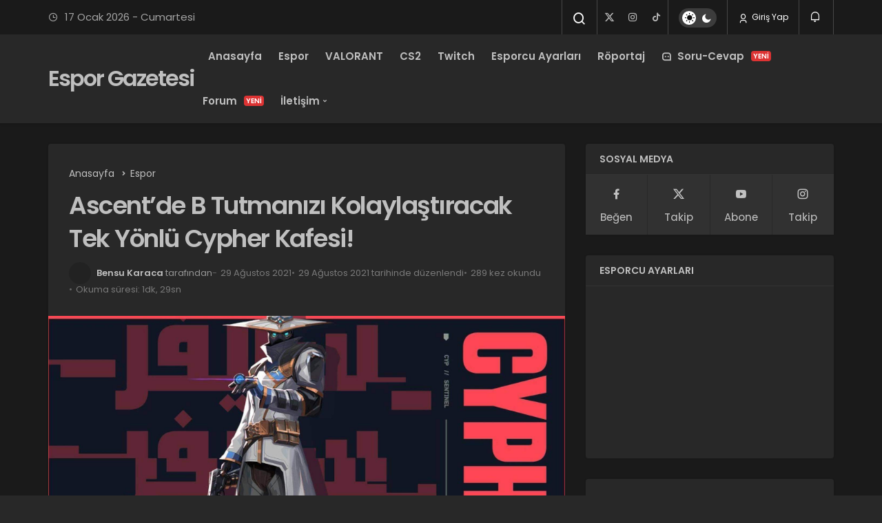

--- FILE ---
content_type: text/html; charset=UTF-8
request_url: https://www.esporgazetesi.com/ascentde-b-tutmanizi-kolaylastiracak-tek-yonlu-cypher-kafesi/
body_size: 17493
content:
<!DOCTYPE html>
<html lang="tr" class="dark-mode" prefix="og: https://ogp.me/ns#" >
<head>
	<link rel="profile" href="https://gmpg.org/xfn/11" />
	<link rel="pingback" href="https://www.esporgazetesi.com/xmlrpc.php" />
	<meta charset="UTF-8">
	<meta name="viewport" content="width=device-width, initial-scale=1, minimum-scale=1">

	<meta http-equiv="X-UA-Compatible" content="IE=edge">
		
		<!-- Preload Google Fonts for better performance -->
		<link rel="preconnect" href="https://fonts.googleapis.com">
		<link rel="preconnect" href="https://fonts.gstatic.com" crossorigin>
		<link rel="preload" href="https://fonts.googleapis.com/css2?family=Poppins:wght@400;500;600&display=swap" as="style" onload="this.onload=null;this.rel='stylesheet'">
		<noscript><link rel="stylesheet" href="https://fonts.googleapis.com/css2?family=Poppins:wght@400;500;600&display=swap"></noscript>

		<link rel='preload' as='font' href='https://www.esporgazetesi.com/wp-content/themes/geoit/assets/fonts/gi.woff?t=1642023351660' type='font/woff' crossorigin='anonymous' />
<link rel='preload' as='style' href='https://www.esporgazetesi.com/wp-content/themes/geoit/assets/css/front-end.min.css' />
<link rel='preload' as='style' href='https://www.esporgazetesi.com/wp-content/themes/geoit/assets/css/geoit-single.min.css' />
<link rel='preload' as='image' href='https://www.esporgazetesi.com/wp-content/uploads/2020/05/Cypher.jpg' />

<!-- Rank Math PRO tarafından Arama Motoru Optimizasyonu - https://rankmath.com/ -->
<title>Ascent&#039;de B Tutmanızı Kolaylaştıracak Tek Yönlü Cypher Kafesi! - Espor Gazetesi</title>
<meta name="description" content="Cypher karakteri, kill kazanmak isteyenler için harika bir seçenek değil ancak yetenekleri doğru ellerde şaşırtıcı bir şekilde kazanmanıza yardımcı olabilir."/>
<meta name="robots" content="follow, index, max-snippet:-1, max-video-preview:-1, max-image-preview:large"/>
<link rel="canonical" href="https://www.esporgazetesi.com/ascentde-b-tutmanizi-kolaylastiracak-tek-yonlu-cypher-kafesi/" />
<meta property="og:locale" content="tr_TR" />
<meta property="og:type" content="article" />
<meta property="og:title" content="Ascent&#039;de B Tutmanızı Kolaylaştıracak Tek Yönlü Cypher Kafesi! - Espor Gazetesi" />
<meta property="og:description" content="Cypher karakteri, kill kazanmak isteyenler için harika bir seçenek değil ancak yetenekleri doğru ellerde şaşırtıcı bir şekilde kazanmanıza yardımcı olabilir." />
<meta property="og:url" content="https://www.esporgazetesi.com/ascentde-b-tutmanizi-kolaylastiracak-tek-yonlu-cypher-kafesi/" />
<meta property="og:site_name" content="Espor Gazetesi" />
<meta property="article:publisher" content="https://www.facebook.com/esporgazetesi" />
<meta property="article:section" content="Espor" />
<meta property="og:updated_time" content="2021-08-29T18:30:37+03:00" />
<meta property="og:image" content="https://www.esporgazetesi.com/wp-content/uploads/2020/05/Cypher.jpg" />
<meta property="og:image:secure_url" content="https://www.esporgazetesi.com/wp-content/uploads/2020/05/Cypher.jpg" />
<meta property="og:image:width" content="1920" />
<meta property="og:image:height" content="1080" />
<meta property="og:image:alt" content="Cypher" />
<meta property="og:image:type" content="image/jpeg" />
<meta property="article:published_time" content="2021-08-29T18:25:52+03:00" />
<meta property="article:modified_time" content="2021-08-29T18:30:37+03:00" />
<meta property="og:video" content="https://www.youtube.com/embed/nvyEVYJuuEw" />
<meta property="video:duration" content="18" />
<meta property="ya:ovs:upload_date" content="2021-08-15" />
<meta property="ya:ovs:allow_embed" content="true" />
<meta name="twitter:card" content="summary" />
<meta name="twitter:title" content="Ascent&#039;de B Tutmanızı Kolaylaştıracak Tek Yönlü Cypher Kafesi! - Espor Gazetesi" />
<meta name="twitter:description" content="Cypher karakteri, kill kazanmak isteyenler için harika bir seçenek değil ancak yetenekleri doğru ellerde şaşırtıcı bir şekilde kazanmanıza yardımcı olabilir." />
<meta name="twitter:site" content="@esporgazetesi" />
<meta name="twitter:creator" content="@esporgazetesi" />
<meta name="twitter:image" content="https://www.esporgazetesi.com/wp-content/uploads/2020/05/Cypher.jpg" />
<meta name="twitter:label1" content="Yazan" />
<meta name="twitter:data1" content="Bensu Karaca" />
<meta name="twitter:label2" content="Okuma süresi" />
<meta name="twitter:data2" content="1 dakika" />
<script type="application/ld+json" class="rank-math-schema-pro">{"@context":"https://schema.org","@graph":[{"@type":"Organization","@id":"https://www.esporgazetesi.com/#organization","name":"Espor Gazetesi","url":"https://www.esporgazetesi.com","sameAs":["https://www.facebook.com/esporgazetesi","https://twitter.com/esporgazetesi"],"email":"info@esporgazetesi.com","logo":{"@type":"ImageObject","@id":"https://www.esporgazetesi.com/#logo","url":"https://www.esporgazetesi.com/wp-content/uploads/2021/05/esporgazetesi.png","contentUrl":"https://www.esporgazetesi.com/wp-content/uploads/2021/05/esporgazetesi.png","caption":"Espor Gazetesi","inLanguage":"tr"}},{"@type":"WebSite","@id":"https://www.esporgazetesi.com/#website","url":"https://www.esporgazetesi.com","name":"Espor Gazetesi","publisher":{"@id":"https://www.esporgazetesi.com/#organization"},"inLanguage":"tr"},{"@type":"ImageObject","@id":"https://www.esporgazetesi.com/wp-content/uploads/2020/05/Cypher.jpg","url":"https://www.esporgazetesi.com/wp-content/uploads/2020/05/Cypher.jpg","width":"1920","height":"1080","inLanguage":"tr"},{"@type":"WebPage","@id":"https://www.esporgazetesi.com/ascentde-b-tutmanizi-kolaylastiracak-tek-yonlu-cypher-kafesi/#webpage","url":"https://www.esporgazetesi.com/ascentde-b-tutmanizi-kolaylastiracak-tek-yonlu-cypher-kafesi/","name":"Ascent&#039;de B Tutman\u0131z\u0131 Kolayla\u015ft\u0131racak Tek Y\u00f6nl\u00fc Cypher Kafesi! - Espor Gazetesi","datePublished":"2021-08-29T18:25:52+03:00","dateModified":"2021-08-29T18:30:37+03:00","isPartOf":{"@id":"https://www.esporgazetesi.com/#website"},"primaryImageOfPage":{"@id":"https://www.esporgazetesi.com/wp-content/uploads/2020/05/Cypher.jpg"},"inLanguage":"tr"},{"@type":"Person","@id":"https://www.esporgazetesi.com/yazar/bensukaraca/","name":"Bensu Karaca","url":"https://www.esporgazetesi.com/yazar/bensukaraca/","image":{"@type":"ImageObject","@id":"https://secure.gravatar.com/avatar/e7c4e85f95cb9ef16e5d7c3f5a04b41ac7d84a4f4f27f2e12fdeebebf4bd611b?s=96&amp;d=mm&amp;r=g","url":"https://secure.gravatar.com/avatar/e7c4e85f95cb9ef16e5d7c3f5a04b41ac7d84a4f4f27f2e12fdeebebf4bd611b?s=96&amp;d=mm&amp;r=g","caption":"Bensu Karaca","inLanguage":"tr"},"worksFor":{"@id":"https://www.esporgazetesi.com/#organization"}},{"headline":"Ascent&#039;de B Tutman\u0131z\u0131 Kolayla\u015ft\u0131racak Tek Y\u00f6nl\u00fc Cypher Kafesi! - Espor Gazetesi","description":"Cypher karakteri, kill kazanmak isteyenler i\u00e7in harika bir se\u00e7enek de\u011fil ancak yetenekleri do\u011fru ellerde \u015fa\u015f\u0131rt\u0131c\u0131 bir \u015fekilde kazanman\u0131za yard\u0131mc\u0131 olabilir.","datePublished":"2021-08-29T18:25:52+03:00","dateModified":"2021-08-29T18:30:37+03:00","image":{"@id":"https://www.esporgazetesi.com/wp-content/uploads/2020/05/Cypher.jpg"},"author":{"@id":"https://www.esporgazetesi.com/yazar/bensukaraca/","name":"Bensu Karaca"},"@type":"NewsArticle","name":"Ascent&#039;de B Tutman\u0131z\u0131 Kolayla\u015ft\u0131racak Tek Y\u00f6nl\u00fc Cypher Kafesi! - Espor Gazetesi","articleSection":"Espor, VALORANT","@id":"https://www.esporgazetesi.com/ascentde-b-tutmanizi-kolaylastiracak-tek-yonlu-cypher-kafesi/#schema-156012","isPartOf":{"@id":"https://www.esporgazetesi.com/ascentde-b-tutmanizi-kolaylastiracak-tek-yonlu-cypher-kafesi/#webpage"},"publisher":{"@id":"https://www.esporgazetesi.com/#organization"},"inLanguage":"tr","mainEntityOfPage":{"@id":"https://www.esporgazetesi.com/ascentde-b-tutmanizi-kolaylastiracak-tek-yonlu-cypher-kafesi/#webpage"}},{"@type":"VideoObject","name":"CAGE TRIGGERED!!","description":"Join my channel to support my work:https://www.youtube.com/channel/UCWaIKPRTcBzj_-mRkLQU02g/join","uploadDate":"2021-08-15","thumbnailUrl":"https://www.esporgazetesi.com/wp-content/uploads/2021/08/maxresdefault-6.jpg","embedUrl":"https://www.youtube.com/embed/nvyEVYJuuEw","duration":"PT0M18S","width":"1280","height":"720","isFamilyFriendly":"True","@id":"https://www.esporgazetesi.com/ascentde-b-tutmanizi-kolaylastiracak-tek-yonlu-cypher-kafesi/#schema-156013","isPartOf":{"@id":"https://www.esporgazetesi.com/ascentde-b-tutmanizi-kolaylastiracak-tek-yonlu-cypher-kafesi/#webpage"},"publisher":{"@id":"https://www.esporgazetesi.com/#organization"},"inLanguage":"tr"}]}</script>
<!-- /Rank Math WordPress SEO eklentisi -->

<link rel='dns-prefetch' href='//s.gravatar.com' />
<link rel='dns-prefetch' href='//fonts.googleapis.com' />
<link rel='dns-prefetch' href='//fonts.gstatic.com' />
<link rel='dns-prefetch' href='//cdnjs.cloudflare.com' />
<link rel='dns-prefetch' href='//www.google-analytics.com' />
<link rel="alternate" type="application/rss+xml" title="Espor Gazetesi &raquo; akışı" href="https://www.esporgazetesi.com/feed/" />
<link rel="alternate" type="application/rss+xml" title="Espor Gazetesi &raquo; yorum akışı" href="https://www.esporgazetesi.com/comments/feed/" />
<link rel="alternate" type="application/rss+xml" title="Espor Gazetesi &raquo; Ascent&#8217;de B Tutmanızı Kolaylaştıracak Tek Yönlü Cypher Kafesi! yorum akışı" href="https://www.esporgazetesi.com/ascentde-b-tutmanizi-kolaylastiracak-tek-yonlu-cypher-kafesi/feed/" />
<link rel="alternate" title="oEmbed (JSON)" type="application/json+oembed" href="https://www.esporgazetesi.com/wp-json/oembed/1.0/embed?url=https%3A%2F%2Fwww.esporgazetesi.com%2Fascentde-b-tutmanizi-kolaylastiracak-tek-yonlu-cypher-kafesi%2F" />
<link rel="alternate" title="oEmbed (XML)" type="text/xml+oembed" href="https://www.esporgazetesi.com/wp-json/oembed/1.0/embed?url=https%3A%2F%2Fwww.esporgazetesi.com%2Fascentde-b-tutmanizi-kolaylastiracak-tek-yonlu-cypher-kafesi%2F&#038;format=xml" />
<style id='wp-img-auto-sizes-contain-inline-css'>
img:is([sizes=auto i],[sizes^="auto," i]){contain-intrinsic-size:3000px 1500px}
/*# sourceURL=wp-img-auto-sizes-contain-inline-css */
</style>

<link rel='stylesheet' id='dashicons-css' href='https://www.esporgazetesi.com/wp-includes/css/dashicons.min.css' media='all' />
<link rel='stylesheet' id='wp-block-library-css' href='https://www.esporgazetesi.com/wp-includes/css/dist/block-library/style.min.css' media='all' />
<style id='wp-block-gallery-inline-css'>
.blocks-gallery-grid:not(.has-nested-images),.wp-block-gallery:not(.has-nested-images){display:flex;flex-wrap:wrap;list-style-type:none;margin:0;padding:0}.blocks-gallery-grid:not(.has-nested-images) .blocks-gallery-image,.blocks-gallery-grid:not(.has-nested-images) .blocks-gallery-item,.wp-block-gallery:not(.has-nested-images) .blocks-gallery-image,.wp-block-gallery:not(.has-nested-images) .blocks-gallery-item{display:flex;flex-direction:column;flex-grow:1;justify-content:center;margin:0 1em 1em 0;position:relative;width:calc(50% - 1em)}.blocks-gallery-grid:not(.has-nested-images) .blocks-gallery-image:nth-of-type(2n),.blocks-gallery-grid:not(.has-nested-images) .blocks-gallery-item:nth-of-type(2n),.wp-block-gallery:not(.has-nested-images) .blocks-gallery-image:nth-of-type(2n),.wp-block-gallery:not(.has-nested-images) .blocks-gallery-item:nth-of-type(2n){margin-right:0}.blocks-gallery-grid:not(.has-nested-images) .blocks-gallery-image figure,.blocks-gallery-grid:not(.has-nested-images) .blocks-gallery-item figure,.wp-block-gallery:not(.has-nested-images) .blocks-gallery-image figure,.wp-block-gallery:not(.has-nested-images) .blocks-gallery-item figure{align-items:flex-end;display:flex;height:100%;justify-content:flex-start;margin:0}.blocks-gallery-grid:not(.has-nested-images) .blocks-gallery-image img,.blocks-gallery-grid:not(.has-nested-images) .blocks-gallery-item img,.wp-block-gallery:not(.has-nested-images) .blocks-gallery-image img,.wp-block-gallery:not(.has-nested-images) .blocks-gallery-item img{display:block;height:auto;max-width:100%;width:auto}.blocks-gallery-grid:not(.has-nested-images) .blocks-gallery-image figcaption,.blocks-gallery-grid:not(.has-nested-images) .blocks-gallery-item figcaption,.wp-block-gallery:not(.has-nested-images) .blocks-gallery-image figcaption,.wp-block-gallery:not(.has-nested-images) .blocks-gallery-item figcaption{background:linear-gradient(0deg,#000000b3,#0000004d 70%,#0000);bottom:0;box-sizing:border-box;color:#fff;font-size:.8em;margin:0;max-height:100%;overflow:auto;padding:3em .77em .7em;position:absolute;text-align:center;width:100%;z-index:2}.blocks-gallery-grid:not(.has-nested-images) .blocks-gallery-image figcaption img,.blocks-gallery-grid:not(.has-nested-images) .blocks-gallery-item figcaption img,.wp-block-gallery:not(.has-nested-images) .blocks-gallery-image figcaption img,.wp-block-gallery:not(.has-nested-images) .blocks-gallery-item figcaption img{display:inline}.blocks-gallery-grid:not(.has-nested-images) figcaption,.wp-block-gallery:not(.has-nested-images) figcaption{flex-grow:1}.blocks-gallery-grid:not(.has-nested-images).is-cropped .blocks-gallery-image a,.blocks-gallery-grid:not(.has-nested-images).is-cropped .blocks-gallery-image img,.blocks-gallery-grid:not(.has-nested-images).is-cropped .blocks-gallery-item a,.blocks-gallery-grid:not(.has-nested-images).is-cropped .blocks-gallery-item img,.wp-block-gallery:not(.has-nested-images).is-cropped .blocks-gallery-image a,.wp-block-gallery:not(.has-nested-images).is-cropped .blocks-gallery-image img,.wp-block-gallery:not(.has-nested-images).is-cropped .blocks-gallery-item a,.wp-block-gallery:not(.has-nested-images).is-cropped .blocks-gallery-item img{flex:1;height:100%;object-fit:cover;width:100%}.blocks-gallery-grid:not(.has-nested-images).columns-1 .blocks-gallery-image,.blocks-gallery-grid:not(.has-nested-images).columns-1 .blocks-gallery-item,.wp-block-gallery:not(.has-nested-images).columns-1 .blocks-gallery-image,.wp-block-gallery:not(.has-nested-images).columns-1 .blocks-gallery-item{margin-right:0;width:100%}@media (min-width:600px){.blocks-gallery-grid:not(.has-nested-images).columns-3 .blocks-gallery-image,.blocks-gallery-grid:not(.has-nested-images).columns-3 .blocks-gallery-item,.wp-block-gallery:not(.has-nested-images).columns-3 .blocks-gallery-image,.wp-block-gallery:not(.has-nested-images).columns-3 .blocks-gallery-item{margin-right:1em;width:calc(33.33333% - .66667em)}.blocks-gallery-grid:not(.has-nested-images).columns-4 .blocks-gallery-image,.blocks-gallery-grid:not(.has-nested-images).columns-4 .blocks-gallery-item,.wp-block-gallery:not(.has-nested-images).columns-4 .blocks-gallery-image,.wp-block-gallery:not(.has-nested-images).columns-4 .blocks-gallery-item{margin-right:1em;width:calc(25% - .75em)}.blocks-gallery-grid:not(.has-nested-images).columns-5 .blocks-gallery-image,.blocks-gallery-grid:not(.has-nested-images).columns-5 .blocks-gallery-item,.wp-block-gallery:not(.has-nested-images).columns-5 .blocks-gallery-image,.wp-block-gallery:not(.has-nested-images).columns-5 .blocks-gallery-item{margin-right:1em;width:calc(20% - .8em)}.blocks-gallery-grid:not(.has-nested-images).columns-6 .blocks-gallery-image,.blocks-gallery-grid:not(.has-nested-images).columns-6 .blocks-gallery-item,.wp-block-gallery:not(.has-nested-images).columns-6 .blocks-gallery-image,.wp-block-gallery:not(.has-nested-images).columns-6 .blocks-gallery-item{margin-right:1em;width:calc(16.66667% - .83333em)}.blocks-gallery-grid:not(.has-nested-images).columns-7 .blocks-gallery-image,.blocks-gallery-grid:not(.has-nested-images).columns-7 .blocks-gallery-item,.wp-block-gallery:not(.has-nested-images).columns-7 .blocks-gallery-image,.wp-block-gallery:not(.has-nested-images).columns-7 .blocks-gallery-item{margin-right:1em;width:calc(14.28571% - .85714em)}.blocks-gallery-grid:not(.has-nested-images).columns-8 .blocks-gallery-image,.blocks-gallery-grid:not(.has-nested-images).columns-8 .blocks-gallery-item,.wp-block-gallery:not(.has-nested-images).columns-8 .blocks-gallery-image,.wp-block-gallery:not(.has-nested-images).columns-8 .blocks-gallery-item{margin-right:1em;width:calc(12.5% - .875em)}.blocks-gallery-grid:not(.has-nested-images).columns-1 .blocks-gallery-image:nth-of-type(1n),.blocks-gallery-grid:not(.has-nested-images).columns-1 .blocks-gallery-item:nth-of-type(1n),.blocks-gallery-grid:not(.has-nested-images).columns-2 .blocks-gallery-image:nth-of-type(2n),.blocks-gallery-grid:not(.has-nested-images).columns-2 .blocks-gallery-item:nth-of-type(2n),.blocks-gallery-grid:not(.has-nested-images).columns-3 .blocks-gallery-image:nth-of-type(3n),.blocks-gallery-grid:not(.has-nested-images).columns-3 .blocks-gallery-item:nth-of-type(3n),.blocks-gallery-grid:not(.has-nested-images).columns-4 .blocks-gallery-image:nth-of-type(4n),.blocks-gallery-grid:not(.has-nested-images).columns-4 .blocks-gallery-item:nth-of-type(4n),.blocks-gallery-grid:not(.has-nested-images).columns-5 .blocks-gallery-image:nth-of-type(5n),.blocks-gallery-grid:not(.has-nested-images).columns-5 .blocks-gallery-item:nth-of-type(5n),.blocks-gallery-grid:not(.has-nested-images).columns-6 .blocks-gallery-image:nth-of-type(6n),.blocks-gallery-grid:not(.has-nested-images).columns-6 .blocks-gallery-item:nth-of-type(6n),.blocks-gallery-grid:not(.has-nested-images).columns-7 .blocks-gallery-image:nth-of-type(7n),.blocks-gallery-grid:not(.has-nested-images).columns-7 .blocks-gallery-item:nth-of-type(7n),.blocks-gallery-grid:not(.has-nested-images).columns-8 .blocks-gallery-image:nth-of-type(8n),.blocks-gallery-grid:not(.has-nested-images).columns-8 .blocks-gallery-item:nth-of-type(8n),.wp-block-gallery:not(.has-nested-images).columns-1 .blocks-gallery-image:nth-of-type(1n),.wp-block-gallery:not(.has-nested-images).columns-1 .blocks-gallery-item:nth-of-type(1n),.wp-block-gallery:not(.has-nested-images).columns-2 .blocks-gallery-image:nth-of-type(2n),.wp-block-gallery:not(.has-nested-images).columns-2 .blocks-gallery-item:nth-of-type(2n),.wp-block-gallery:not(.has-nested-images).columns-3 .blocks-gallery-image:nth-of-type(3n),.wp-block-gallery:not(.has-nested-images).columns-3 .blocks-gallery-item:nth-of-type(3n),.wp-block-gallery:not(.has-nested-images).columns-4 .blocks-gallery-image:nth-of-type(4n),.wp-block-gallery:not(.has-nested-images).columns-4 .blocks-gallery-item:nth-of-type(4n),.wp-block-gallery:not(.has-nested-images).columns-5 .blocks-gallery-image:nth-of-type(5n),.wp-block-gallery:not(.has-nested-images).columns-5 .blocks-gallery-item:nth-of-type(5n),.wp-block-gallery:not(.has-nested-images).columns-6 .blocks-gallery-image:nth-of-type(6n),.wp-block-gallery:not(.has-nested-images).columns-6 .blocks-gallery-item:nth-of-type(6n),.wp-block-gallery:not(.has-nested-images).columns-7 .blocks-gallery-image:nth-of-type(7n),.wp-block-gallery:not(.has-nested-images).columns-7 .blocks-gallery-item:nth-of-type(7n),.wp-block-gallery:not(.has-nested-images).columns-8 .blocks-gallery-image:nth-of-type(8n),.wp-block-gallery:not(.has-nested-images).columns-8 .blocks-gallery-item:nth-of-type(8n){margin-right:0}}.blocks-gallery-grid:not(.has-nested-images) .blocks-gallery-image:last-child,.blocks-gallery-grid:not(.has-nested-images) .blocks-gallery-item:last-child,.wp-block-gallery:not(.has-nested-images) .blocks-gallery-image:last-child,.wp-block-gallery:not(.has-nested-images) .blocks-gallery-item:last-child{margin-right:0}.blocks-gallery-grid:not(.has-nested-images).alignleft,.blocks-gallery-grid:not(.has-nested-images).alignright,.wp-block-gallery:not(.has-nested-images).alignleft,.wp-block-gallery:not(.has-nested-images).alignright{max-width:420px;width:100%}.blocks-gallery-grid:not(.has-nested-images).aligncenter .blocks-gallery-item figure,.wp-block-gallery:not(.has-nested-images).aligncenter .blocks-gallery-item figure{justify-content:center}.wp-block-gallery:not(.is-cropped) .blocks-gallery-item{align-self:flex-start}figure.wp-block-gallery.has-nested-images{align-items:normal}.wp-block-gallery.has-nested-images figure.wp-block-image:not(#individual-image){margin:0;width:calc(50% - var(--wp--style--unstable-gallery-gap, 16px)/2)}.wp-block-gallery.has-nested-images figure.wp-block-image{box-sizing:border-box;display:flex;flex-direction:column;flex-grow:1;justify-content:center;max-width:100%;position:relative}.wp-block-gallery.has-nested-images figure.wp-block-image>a,.wp-block-gallery.has-nested-images figure.wp-block-image>div{flex-direction:column;flex-grow:1;margin:0}.wp-block-gallery.has-nested-images figure.wp-block-image img{display:block;height:auto;max-width:100%!important;width:auto}.wp-block-gallery.has-nested-images figure.wp-block-image figcaption,.wp-block-gallery.has-nested-images figure.wp-block-image:has(figcaption):before{bottom:0;left:0;max-height:100%;position:absolute;right:0}.wp-block-gallery.has-nested-images figure.wp-block-image:has(figcaption):before{backdrop-filter:blur(3px);content:"";height:100%;-webkit-mask-image:linear-gradient(0deg,#000 20%,#0000);mask-image:linear-gradient(0deg,#000 20%,#0000);max-height:40%;pointer-events:none}.wp-block-gallery.has-nested-images figure.wp-block-image figcaption{box-sizing:border-box;color:#fff;font-size:13px;margin:0;overflow:auto;padding:1em;text-align:center;text-shadow:0 0 1.5px #000}.wp-block-gallery.has-nested-images figure.wp-block-image figcaption::-webkit-scrollbar{height:12px;width:12px}.wp-block-gallery.has-nested-images figure.wp-block-image figcaption::-webkit-scrollbar-track{background-color:initial}.wp-block-gallery.has-nested-images figure.wp-block-image figcaption::-webkit-scrollbar-thumb{background-clip:padding-box;background-color:initial;border:3px solid #0000;border-radius:8px}.wp-block-gallery.has-nested-images figure.wp-block-image figcaption:focus-within::-webkit-scrollbar-thumb,.wp-block-gallery.has-nested-images figure.wp-block-image figcaption:focus::-webkit-scrollbar-thumb,.wp-block-gallery.has-nested-images figure.wp-block-image figcaption:hover::-webkit-scrollbar-thumb{background-color:#fffc}.wp-block-gallery.has-nested-images figure.wp-block-image figcaption{scrollbar-color:#0000 #0000;scrollbar-gutter:stable both-edges;scrollbar-width:thin}.wp-block-gallery.has-nested-images figure.wp-block-image figcaption:focus,.wp-block-gallery.has-nested-images figure.wp-block-image figcaption:focus-within,.wp-block-gallery.has-nested-images figure.wp-block-image figcaption:hover{scrollbar-color:#fffc #0000}.wp-block-gallery.has-nested-images figure.wp-block-image figcaption{will-change:transform}@media (hover:none){.wp-block-gallery.has-nested-images figure.wp-block-image figcaption{scrollbar-color:#fffc #0000}}.wp-block-gallery.has-nested-images figure.wp-block-image figcaption{background:linear-gradient(0deg,#0006,#0000)}.wp-block-gallery.has-nested-images figure.wp-block-image figcaption img{display:inline}.wp-block-gallery.has-nested-images figure.wp-block-image figcaption a{color:inherit}.wp-block-gallery.has-nested-images figure.wp-block-image.has-custom-border img{box-sizing:border-box}.wp-block-gallery.has-nested-images figure.wp-block-image.has-custom-border>a,.wp-block-gallery.has-nested-images figure.wp-block-image.has-custom-border>div,.wp-block-gallery.has-nested-images figure.wp-block-image.is-style-rounded>a,.wp-block-gallery.has-nested-images figure.wp-block-image.is-style-rounded>div{flex:1 1 auto}.wp-block-gallery.has-nested-images figure.wp-block-image.has-custom-border figcaption,.wp-block-gallery.has-nested-images figure.wp-block-image.is-style-rounded figcaption{background:none;color:inherit;flex:initial;margin:0;padding:10px 10px 9px;position:relative;text-shadow:none}.wp-block-gallery.has-nested-images figure.wp-block-image.has-custom-border:before,.wp-block-gallery.has-nested-images figure.wp-block-image.is-style-rounded:before{content:none}.wp-block-gallery.has-nested-images figcaption{flex-basis:100%;flex-grow:1;text-align:center}.wp-block-gallery.has-nested-images:not(.is-cropped) figure.wp-block-image:not(#individual-image){margin-bottom:auto;margin-top:0}.wp-block-gallery.has-nested-images.is-cropped figure.wp-block-image:not(#individual-image){align-self:inherit}.wp-block-gallery.has-nested-images.is-cropped figure.wp-block-image:not(#individual-image)>a,.wp-block-gallery.has-nested-images.is-cropped figure.wp-block-image:not(#individual-image)>div:not(.components-drop-zone){display:flex}.wp-block-gallery.has-nested-images.is-cropped figure.wp-block-image:not(#individual-image) a,.wp-block-gallery.has-nested-images.is-cropped figure.wp-block-image:not(#individual-image) img{flex:1 0 0%;height:100%;object-fit:cover;width:100%}.wp-block-gallery.has-nested-images.columns-1 figure.wp-block-image:not(#individual-image){width:100%}@media (min-width:600px){.wp-block-gallery.has-nested-images.columns-3 figure.wp-block-image:not(#individual-image){width:calc(33.33333% - var(--wp--style--unstable-gallery-gap, 16px)*.66667)}.wp-block-gallery.has-nested-images.columns-4 figure.wp-block-image:not(#individual-image){width:calc(25% - var(--wp--style--unstable-gallery-gap, 16px)*.75)}.wp-block-gallery.has-nested-images.columns-5 figure.wp-block-image:not(#individual-image){width:calc(20% - var(--wp--style--unstable-gallery-gap, 16px)*.8)}.wp-block-gallery.has-nested-images.columns-6 figure.wp-block-image:not(#individual-image){width:calc(16.66667% - var(--wp--style--unstable-gallery-gap, 16px)*.83333)}.wp-block-gallery.has-nested-images.columns-7 figure.wp-block-image:not(#individual-image){width:calc(14.28571% - var(--wp--style--unstable-gallery-gap, 16px)*.85714)}.wp-block-gallery.has-nested-images.columns-8 figure.wp-block-image:not(#individual-image){width:calc(12.5% - var(--wp--style--unstable-gallery-gap, 16px)*.875)}.wp-block-gallery.has-nested-images.columns-default figure.wp-block-image:not(#individual-image){width:calc(33.33% - var(--wp--style--unstable-gallery-gap, 16px)*.66667)}.wp-block-gallery.has-nested-images.columns-default figure.wp-block-image:not(#individual-image):first-child:nth-last-child(2),.wp-block-gallery.has-nested-images.columns-default figure.wp-block-image:not(#individual-image):first-child:nth-last-child(2)~figure.wp-block-image:not(#individual-image){width:calc(50% - var(--wp--style--unstable-gallery-gap, 16px)*.5)}.wp-block-gallery.has-nested-images.columns-default figure.wp-block-image:not(#individual-image):first-child:last-child{width:100%}}.wp-block-gallery.has-nested-images.alignleft,.wp-block-gallery.has-nested-images.alignright{max-width:420px;width:100%}.wp-block-gallery.has-nested-images.aligncenter{justify-content:center}
/*# sourceURL=https://www.esporgazetesi.com/wp-includes/blocks/gallery/style.min.css */
</style>
<style id='wp-block-gallery-theme-inline-css'>
.blocks-gallery-caption{color:#555;font-size:13px;text-align:center}.is-dark-theme .blocks-gallery-caption{color:#ffffffa6}
/*# sourceURL=https://www.esporgazetesi.com/wp-includes/blocks/gallery/theme.min.css */
</style>
<style id='wp-block-heading-inline-css'>
h1:where(.wp-block-heading).has-background,h2:where(.wp-block-heading).has-background,h3:where(.wp-block-heading).has-background,h4:where(.wp-block-heading).has-background,h5:where(.wp-block-heading).has-background,h6:where(.wp-block-heading).has-background{padding:1.25em 2.375em}h1.has-text-align-left[style*=writing-mode]:where([style*=vertical-lr]),h1.has-text-align-right[style*=writing-mode]:where([style*=vertical-rl]),h2.has-text-align-left[style*=writing-mode]:where([style*=vertical-lr]),h2.has-text-align-right[style*=writing-mode]:where([style*=vertical-rl]),h3.has-text-align-left[style*=writing-mode]:where([style*=vertical-lr]),h3.has-text-align-right[style*=writing-mode]:where([style*=vertical-rl]),h4.has-text-align-left[style*=writing-mode]:where([style*=vertical-lr]),h4.has-text-align-right[style*=writing-mode]:where([style*=vertical-rl]),h5.has-text-align-left[style*=writing-mode]:where([style*=vertical-lr]),h5.has-text-align-right[style*=writing-mode]:where([style*=vertical-rl]),h6.has-text-align-left[style*=writing-mode]:where([style*=vertical-lr]),h6.has-text-align-right[style*=writing-mode]:where([style*=vertical-rl]){rotate:180deg}
/*# sourceURL=https://www.esporgazetesi.com/wp-includes/blocks/heading/style.min.css */
</style>
<style id='wp-block-list-inline-css'>
ol,ul{box-sizing:border-box}:root :where(.wp-block-list.has-background){padding:1.25em 2.375em}
/*# sourceURL=https://www.esporgazetesi.com/wp-includes/blocks/list/style.min.css */
</style>
<style id='wp-block-embed-inline-css'>
.wp-block-embed.alignleft,.wp-block-embed.alignright,.wp-block[data-align=left]>[data-type="core/embed"],.wp-block[data-align=right]>[data-type="core/embed"]{max-width:360px;width:100%}.wp-block-embed.alignleft .wp-block-embed__wrapper,.wp-block-embed.alignright .wp-block-embed__wrapper,.wp-block[data-align=left]>[data-type="core/embed"] .wp-block-embed__wrapper,.wp-block[data-align=right]>[data-type="core/embed"] .wp-block-embed__wrapper{min-width:280px}.wp-block-cover .wp-block-embed{min-height:240px;min-width:320px}.wp-block-embed{overflow-wrap:break-word}.wp-block-embed :where(figcaption){margin-bottom:1em;margin-top:.5em}.wp-block-embed iframe{max-width:100%}.wp-block-embed__wrapper{position:relative}.wp-embed-responsive .wp-has-aspect-ratio .wp-block-embed__wrapper:before{content:"";display:block;padding-top:50%}.wp-embed-responsive .wp-has-aspect-ratio iframe{bottom:0;height:100%;left:0;position:absolute;right:0;top:0;width:100%}.wp-embed-responsive .wp-embed-aspect-21-9 .wp-block-embed__wrapper:before{padding-top:42.85%}.wp-embed-responsive .wp-embed-aspect-18-9 .wp-block-embed__wrapper:before{padding-top:50%}.wp-embed-responsive .wp-embed-aspect-16-9 .wp-block-embed__wrapper:before{padding-top:56.25%}.wp-embed-responsive .wp-embed-aspect-4-3 .wp-block-embed__wrapper:before{padding-top:75%}.wp-embed-responsive .wp-embed-aspect-1-1 .wp-block-embed__wrapper:before{padding-top:100%}.wp-embed-responsive .wp-embed-aspect-9-16 .wp-block-embed__wrapper:before{padding-top:177.77%}.wp-embed-responsive .wp-embed-aspect-1-2 .wp-block-embed__wrapper:before{padding-top:200%}
/*# sourceURL=https://www.esporgazetesi.com/wp-includes/blocks/embed/style.min.css */
</style>
<style id='wp-block-embed-theme-inline-css'>
.wp-block-embed :where(figcaption){color:#555;font-size:13px;text-align:center}.is-dark-theme .wp-block-embed :where(figcaption){color:#ffffffa6}.wp-block-embed{margin:0 0 1em}
/*# sourceURL=https://www.esporgazetesi.com/wp-includes/blocks/embed/theme.min.css */
</style>
<style id='wp-block-paragraph-inline-css'>
.is-small-text{font-size:.875em}.is-regular-text{font-size:1em}.is-large-text{font-size:2.25em}.is-larger-text{font-size:3em}.has-drop-cap:not(:focus):first-letter{float:left;font-size:8.4em;font-style:normal;font-weight:100;line-height:.68;margin:.05em .1em 0 0;text-transform:uppercase}body.rtl .has-drop-cap:not(:focus):first-letter{float:none;margin-left:.1em}p.has-drop-cap.has-background{overflow:hidden}:root :where(p.has-background){padding:1.25em 2.375em}:where(p.has-text-color:not(.has-link-color)) a{color:inherit}p.has-text-align-left[style*="writing-mode:vertical-lr"],p.has-text-align-right[style*="writing-mode:vertical-rl"]{rotate:180deg}
/*# sourceURL=https://www.esporgazetesi.com/wp-includes/blocks/paragraph/style.min.css */
</style>
<style id='global-styles-inline-css'>
:root{--wp--preset--aspect-ratio--square: 1;--wp--preset--aspect-ratio--4-3: 4/3;--wp--preset--aspect-ratio--3-4: 3/4;--wp--preset--aspect-ratio--3-2: 3/2;--wp--preset--aspect-ratio--2-3: 2/3;--wp--preset--aspect-ratio--16-9: 16/9;--wp--preset--aspect-ratio--9-16: 9/16;--wp--preset--color--black: #000000;--wp--preset--color--cyan-bluish-gray: #abb8c3;--wp--preset--color--white: #ffffff;--wp--preset--color--pale-pink: #f78da7;--wp--preset--color--vivid-red: #cf2e2e;--wp--preset--color--luminous-vivid-orange: #ff6900;--wp--preset--color--luminous-vivid-amber: #fcb900;--wp--preset--color--light-green-cyan: #7bdcb5;--wp--preset--color--vivid-green-cyan: #00d084;--wp--preset--color--pale-cyan-blue: #8ed1fc;--wp--preset--color--vivid-cyan-blue: #0693e3;--wp--preset--color--vivid-purple: #9b51e0;--wp--preset--gradient--vivid-cyan-blue-to-vivid-purple: linear-gradient(135deg,rgb(6,147,227) 0%,rgb(155,81,224) 100%);--wp--preset--gradient--light-green-cyan-to-vivid-green-cyan: linear-gradient(135deg,rgb(122,220,180) 0%,rgb(0,208,130) 100%);--wp--preset--gradient--luminous-vivid-amber-to-luminous-vivid-orange: linear-gradient(135deg,rgb(252,185,0) 0%,rgb(255,105,0) 100%);--wp--preset--gradient--luminous-vivid-orange-to-vivid-red: linear-gradient(135deg,rgb(255,105,0) 0%,rgb(207,46,46) 100%);--wp--preset--gradient--very-light-gray-to-cyan-bluish-gray: linear-gradient(135deg,rgb(238,238,238) 0%,rgb(169,184,195) 100%);--wp--preset--gradient--cool-to-warm-spectrum: linear-gradient(135deg,rgb(74,234,220) 0%,rgb(151,120,209) 20%,rgb(207,42,186) 40%,rgb(238,44,130) 60%,rgb(251,105,98) 80%,rgb(254,248,76) 100%);--wp--preset--gradient--blush-light-purple: linear-gradient(135deg,rgb(255,206,236) 0%,rgb(152,150,240) 100%);--wp--preset--gradient--blush-bordeaux: linear-gradient(135deg,rgb(254,205,165) 0%,rgb(254,45,45) 50%,rgb(107,0,62) 100%);--wp--preset--gradient--luminous-dusk: linear-gradient(135deg,rgb(255,203,112) 0%,rgb(199,81,192) 50%,rgb(65,88,208) 100%);--wp--preset--gradient--pale-ocean: linear-gradient(135deg,rgb(255,245,203) 0%,rgb(182,227,212) 50%,rgb(51,167,181) 100%);--wp--preset--gradient--electric-grass: linear-gradient(135deg,rgb(202,248,128) 0%,rgb(113,206,126) 100%);--wp--preset--gradient--midnight: linear-gradient(135deg,rgb(2,3,129) 0%,rgb(40,116,252) 100%);--wp--preset--font-size--small: 13px;--wp--preset--font-size--medium: 20px;--wp--preset--font-size--large: 36px;--wp--preset--font-size--x-large: 42px;--wp--preset--spacing--20: 0.44rem;--wp--preset--spacing--30: 0.67rem;--wp--preset--spacing--40: 1rem;--wp--preset--spacing--50: 1.5rem;--wp--preset--spacing--60: 2.25rem;--wp--preset--spacing--70: 3.38rem;--wp--preset--spacing--80: 5.06rem;--wp--preset--shadow--natural: 6px 6px 9px rgba(0, 0, 0, 0.2);--wp--preset--shadow--deep: 12px 12px 50px rgba(0, 0, 0, 0.4);--wp--preset--shadow--sharp: 6px 6px 0px rgba(0, 0, 0, 0.2);--wp--preset--shadow--outlined: 6px 6px 0px -3px rgb(255, 255, 255), 6px 6px rgb(0, 0, 0);--wp--preset--shadow--crisp: 6px 6px 0px rgb(0, 0, 0);}:where(.is-layout-flex){gap: 0.5em;}:where(.is-layout-grid){gap: 0.5em;}body .is-layout-flex{display: flex;}.is-layout-flex{flex-wrap: wrap;align-items: center;}.is-layout-flex > :is(*, div){margin: 0;}body .is-layout-grid{display: grid;}.is-layout-grid > :is(*, div){margin: 0;}:where(.wp-block-columns.is-layout-flex){gap: 2em;}:where(.wp-block-columns.is-layout-grid){gap: 2em;}:where(.wp-block-post-template.is-layout-flex){gap: 1.25em;}:where(.wp-block-post-template.is-layout-grid){gap: 1.25em;}.has-black-color{color: var(--wp--preset--color--black) !important;}.has-cyan-bluish-gray-color{color: var(--wp--preset--color--cyan-bluish-gray) !important;}.has-white-color{color: var(--wp--preset--color--white) !important;}.has-pale-pink-color{color: var(--wp--preset--color--pale-pink) !important;}.has-vivid-red-color{color: var(--wp--preset--color--vivid-red) !important;}.has-luminous-vivid-orange-color{color: var(--wp--preset--color--luminous-vivid-orange) !important;}.has-luminous-vivid-amber-color{color: var(--wp--preset--color--luminous-vivid-amber) !important;}.has-light-green-cyan-color{color: var(--wp--preset--color--light-green-cyan) !important;}.has-vivid-green-cyan-color{color: var(--wp--preset--color--vivid-green-cyan) !important;}.has-pale-cyan-blue-color{color: var(--wp--preset--color--pale-cyan-blue) !important;}.has-vivid-cyan-blue-color{color: var(--wp--preset--color--vivid-cyan-blue) !important;}.has-vivid-purple-color{color: var(--wp--preset--color--vivid-purple) !important;}.has-black-background-color{background-color: var(--wp--preset--color--black) !important;}.has-cyan-bluish-gray-background-color{background-color: var(--wp--preset--color--cyan-bluish-gray) !important;}.has-white-background-color{background-color: var(--wp--preset--color--white) !important;}.has-pale-pink-background-color{background-color: var(--wp--preset--color--pale-pink) !important;}.has-vivid-red-background-color{background-color: var(--wp--preset--color--vivid-red) !important;}.has-luminous-vivid-orange-background-color{background-color: var(--wp--preset--color--luminous-vivid-orange) !important;}.has-luminous-vivid-amber-background-color{background-color: var(--wp--preset--color--luminous-vivid-amber) !important;}.has-light-green-cyan-background-color{background-color: var(--wp--preset--color--light-green-cyan) !important;}.has-vivid-green-cyan-background-color{background-color: var(--wp--preset--color--vivid-green-cyan) !important;}.has-pale-cyan-blue-background-color{background-color: var(--wp--preset--color--pale-cyan-blue) !important;}.has-vivid-cyan-blue-background-color{background-color: var(--wp--preset--color--vivid-cyan-blue) !important;}.has-vivid-purple-background-color{background-color: var(--wp--preset--color--vivid-purple) !important;}.has-black-border-color{border-color: var(--wp--preset--color--black) !important;}.has-cyan-bluish-gray-border-color{border-color: var(--wp--preset--color--cyan-bluish-gray) !important;}.has-white-border-color{border-color: var(--wp--preset--color--white) !important;}.has-pale-pink-border-color{border-color: var(--wp--preset--color--pale-pink) !important;}.has-vivid-red-border-color{border-color: var(--wp--preset--color--vivid-red) !important;}.has-luminous-vivid-orange-border-color{border-color: var(--wp--preset--color--luminous-vivid-orange) !important;}.has-luminous-vivid-amber-border-color{border-color: var(--wp--preset--color--luminous-vivid-amber) !important;}.has-light-green-cyan-border-color{border-color: var(--wp--preset--color--light-green-cyan) !important;}.has-vivid-green-cyan-border-color{border-color: var(--wp--preset--color--vivid-green-cyan) !important;}.has-pale-cyan-blue-border-color{border-color: var(--wp--preset--color--pale-cyan-blue) !important;}.has-vivid-cyan-blue-border-color{border-color: var(--wp--preset--color--vivid-cyan-blue) !important;}.has-vivid-purple-border-color{border-color: var(--wp--preset--color--vivid-purple) !important;}.has-vivid-cyan-blue-to-vivid-purple-gradient-background{background: var(--wp--preset--gradient--vivid-cyan-blue-to-vivid-purple) !important;}.has-light-green-cyan-to-vivid-green-cyan-gradient-background{background: var(--wp--preset--gradient--light-green-cyan-to-vivid-green-cyan) !important;}.has-luminous-vivid-amber-to-luminous-vivid-orange-gradient-background{background: var(--wp--preset--gradient--luminous-vivid-amber-to-luminous-vivid-orange) !important;}.has-luminous-vivid-orange-to-vivid-red-gradient-background{background: var(--wp--preset--gradient--luminous-vivid-orange-to-vivid-red) !important;}.has-very-light-gray-to-cyan-bluish-gray-gradient-background{background: var(--wp--preset--gradient--very-light-gray-to-cyan-bluish-gray) !important;}.has-cool-to-warm-spectrum-gradient-background{background: var(--wp--preset--gradient--cool-to-warm-spectrum) !important;}.has-blush-light-purple-gradient-background{background: var(--wp--preset--gradient--blush-light-purple) !important;}.has-blush-bordeaux-gradient-background{background: var(--wp--preset--gradient--blush-bordeaux) !important;}.has-luminous-dusk-gradient-background{background: var(--wp--preset--gradient--luminous-dusk) !important;}.has-pale-ocean-gradient-background{background: var(--wp--preset--gradient--pale-ocean) !important;}.has-electric-grass-gradient-background{background: var(--wp--preset--gradient--electric-grass) !important;}.has-midnight-gradient-background{background: var(--wp--preset--gradient--midnight) !important;}.has-small-font-size{font-size: var(--wp--preset--font-size--small) !important;}.has-medium-font-size{font-size: var(--wp--preset--font-size--medium) !important;}.has-large-font-size{font-size: var(--wp--preset--font-size--large) !important;}.has-x-large-font-size{font-size: var(--wp--preset--font-size--x-large) !important;}
/*# sourceURL=global-styles-inline-css */
</style>
<style id='core-block-supports-inline-css'>
.wp-block-gallery.wp-block-gallery-1{--wp--style--unstable-gallery-gap:var( --wp--style--gallery-gap-default, var( --gallery-block--gutter-size, var( --wp--style--block-gap, 0.5em ) ) );gap:var( --wp--style--gallery-gap-default, var( --gallery-block--gutter-size, var( --wp--style--block-gap, 0.5em ) ) );}
/*# sourceURL=core-block-supports-inline-css */
</style>

<link rel='stylesheet' id='Geoit_Child_style-css' href='https://www.esporgazetesi.com/wp-content/themes/geoit-child/style.css' media='screen' />
<link rel='stylesheet' id='geoit-front-end-css' href='https://www.esporgazetesi.com/wp-content/themes/geoit/assets/css/front-end.min.css' media='all' />
<style id='geoit-front-end-inline-css'>
 #wrapper{min-height:100vh;display:flex;flex-direction:column;overflow:hidden;overflow:clip}#inner-wrap{flex:1 0 auto}.geo_first_category.geoit-cat-item-2278{background-color:#de9b35 !important}.geoit-cat-item-2278 .geo_first_category_dropcap{background-color:#de9b35 !important}.geo_first_category_style-3.geoit-cat-item-2278{background-color:rgba(222, 155, 53, 0.25) !important;color:#de9b35 !important}.carousel__content .geo_first_category_style-3.geoit-cat-item-2278{background-color:rgba(222, 155, 53, 0.75) !important;color:#fff !important}.geo_first_category_style-2.geoit-cat-item-2278{border-color:#de9b35 !important}.geo_first_category_style-2.geoit-cat-item-2278::before{border-color:#de9b35 !important}.geoit_read_more_2278{border-color:#de9b35 !important;color:#de9b35 !important}.uck-card:hover .geoit_read_more_2278{background-color:#de9b35 !important}.widget_categories .cat-item-2278::before{background-color:#de9b35 !important}.geo_first_category.geoit-cat-item-124{background-color:#0397ab !important}.geoit-cat-item-124 .geo_first_category_dropcap{background-color:#0397ab !important}.geo_first_category_style-3.geoit-cat-item-124{background-color:rgba(3, 151, 171, 0.25) !important;color:#0397ab !important}.carousel__content .geo_first_category_style-3.geoit-cat-item-124{background-color:rgba(3, 151, 171, 0.75) !important;color:#fff !important}.geo_first_category_style-2.geoit-cat-item-124{border-color:#0397ab !important}.geo_first_category_style-2.geoit-cat-item-124::before{border-color:#0397ab !important}.geoit_read_more_124{border-color:#0397ab !important;color:#0397ab !important}.uck-card:hover .geoit_read_more_124{background-color:#0397ab !important}.widget_categories .cat-item-124::before{background-color:#0397ab !important}.geo_first_category.geoit-cat-item-194{background-color:#6441a5 !important}.geoit-cat-item-194 .geo_first_category_dropcap{background-color:#6441a5 !important}.geo_first_category_style-3.geoit-cat-item-194{background-color:rgba(100, 65, 165, 0.25) !important;color:#6441a5 !important}.carousel__content .geo_first_category_style-3.geoit-cat-item-194{background-color:rgba(100, 65, 165, 0.75) !important;color:#fff !important}.geo_first_category_style-2.geoit-cat-item-194{border-color:#6441a5 !important}.geo_first_category_style-2.geoit-cat-item-194::before{border-color:#6441a5 !important}.geoit_read_more_194{border-color:#6441a5 !important;color:#6441a5 !important}.uck-card:hover .geoit_read_more_194{background-color:#6441a5 !important}.widget_categories .cat-item-194::before{background-color:#6441a5 !important}.geo_first_category.geoit-cat-item-126{background-color:#fa4454 !important}.geoit-cat-item-126 .geo_first_category_dropcap{background-color:#fa4454 !important}.geo_first_category_style-3.geoit-cat-item-126{background-color:rgba(250, 68, 84, 0.25) !important;color:#fa4454 !important}.carousel__content .geo_first_category_style-3.geoit-cat-item-126{background-color:rgba(250, 68, 84, 0.75) !important;color:#fff !important}.geo_first_category_style-2.geoit-cat-item-126{border-color:#fa4454 !important}.geo_first_category_style-2.geoit-cat-item-126::before{border-color:#fa4454 !important}.geoit_read_more_126{border-color:#fa4454 !important;color:#fa4454 !important}.uck-card:hover .geoit_read_more_126{background-color:#fa4454 !important}.widget_categories .cat-item-126::before{background-color:#fa4454 !important}:root{--theme_radius:4px;--theme_radius2:4px}.geo_homepage_1col{overflow:unset;border-radius:0 !important}:root{--theme_color:#ffd700}
/*# sourceURL=geoit-front-end-inline-css */
</style>
<link rel='stylesheet' id='geoit-single-css' href='https://www.esporgazetesi.com/wp-content/themes/geoit/assets/css/geoit-single.min.css' media='all' />
<link rel='stylesheet' id='geoit-vc-css' href='https://www.esporgazetesi.com/wp-content/themes/geoit/assets/css/geoit-builder.min.css' media='all' />
<script src="https://www.esporgazetesi.com/wp-includes/js/jquery/jquery.min.js" id="jquery-core-js"></script>
<script defer="defer" src="https://www.esporgazetesi.com/wp-content/themes/geoit/assets/js/comment-reply.min.js" id="comment-reply-js"></script>
<link rel="https://api.w.org/" href="https://www.esporgazetesi.com/wp-json/" /><link rel="alternate" title="JSON" type="application/json" href="https://www.esporgazetesi.com/wp-json/wp/v2/posts/24703" /><meta name="generator" content="WordPress 6.9" />
<link rel='shortlink' href='https://www.esporgazetesi.com/?p=24703' />
			<script type="text/javascript">
				try{if('undefined'!=typeof localStorage){var skin=localStorage.getItem('geoit_skin'),html=document.getElementsByTagName('html')[0].classList;if(skin=='dark'){html.add('dark-mode')}else if(skin=='light'){html.remove('dark-mode')}}}catch(e){console.log(e)}
			</script>
			<meta name="theme-color" content="#ffd700" /><style id="geoit-dark-inline-css"></style><script id="geoit-schema-breadcrumb" type="application/ld+json">{"@context":"http:\/\/schema.org","@type":"BreadcrumbList","id":"https:\/\/www.esporgazetesi.com\/ascentde-b-tutmanizi-kolaylastiracak-tek-yonlu-cypher-kafesi#breadcrumb","itemListElement":[{"@type":"ListItem","position":1,"item":{"@id":"https:\/\/www.esporgazetesi.com","name":"Anasayfa"}},{"@type":"ListItem","position":2,"item":{"@id":"https:\/\/www.esporgazetesi.com\/espor\/","name":"Espor"}},{"@type":"ListItem","position":3,"item":{"@id":"https:\/\/www.esporgazetesi.com\/ascentde-b-tutmanizi-kolaylastiracak-tek-yonlu-cypher-kafesi\/","name":"Ascent&#8217;de B Tutman\u0131z\u0131 Kolayla\u015ft\u0131racak Tek Y\u00f6nl\u00fc Cypher Kafesi!"}}]}</script><link rel="icon" href="https://www.esporgazetesi.com/wp-content/uploads/2023/05/favicon-1.png" sizes="32x32" />
<link rel="icon" href="https://www.esporgazetesi.com/wp-content/uploads/2023/05/favicon-1.png" sizes="192x192" />
<link rel="apple-touch-icon" href="https://www.esporgazetesi.com/wp-content/uploads/2023/05/favicon-1.png" />
<meta name="msapplication-TileImage" content="https://www.esporgazetesi.com/wp-content/uploads/2023/05/favicon-1.png" />
		<style id="wp-custom-css">
			.content__post--article a:link {
    color: var(--theme_color) !important;
}

a, a:visited {
  text-decoration: none !important;
}
		</style>
		<!-- ## NXS/OG ## --><!-- ## NXSOGTAGS ## --><!-- ## NXS/OG ## -->
<link rel='preload' href='https://www.esporgazetesi.com/wp-content/themes/geoit/assets/css/geoit-helpers.min.css' as='style' onload='this.onload=null;this.rel="stylesheet"' />
<noscript><link rel='stylesheet' id='geoit-helperscss' href='https://www.esporgazetesi.com/wp-content/themes/geoit/assets/css/geoit-helpers.min.css' type='text/css' media='all' /></noscript>
<link rel='preload' href='https://www.esporgazetesi.com/wp-content/themes/geoit/assets/css/geoit-dark.min.css' as='style' onload='this.onload=null;this.rel="stylesheet"' />
<noscript><link rel='stylesheet' id='geoit-darkcss' href='https://www.esporgazetesi.com/wp-content/themes/geoit/assets/css/geoit-dark.min.css' type='text/css' media='all' /></noscript>

<!-- Google tag (gtag.js) -->
<script async src="https://www.googletagmanager.com/gtag/js?id=G-YJEBWHQM27"></script>
<script>
  window.dataLayer = window.dataLayer || [];
  function gtag(){dataLayer.push(arguments);}
  gtag('js', new Date());

  gtag('config', 'G-YJEBWHQM27');
</script>

</head>
<body class="wp-singular post-template-default single single-post postid-24703 single-format-standard wp-theme-geoit wp-child-theme-geoit-child infinite-enable sidebar-mobile-disable overlay-enable lazyload-enable ">
	<div id="wrapper" class="site">
	
<script type="text/javascript" id="bbp-swap-no-js-body-class">
	document.body.className = document.body.className.replace( 'bbp-no-js', 'bbp-js' );
</script>

<header id="header" class="header-one">
			<div class="header__top">
			<div class="container">
				<div class="header__row">
					<div class="header__top--left">
													<span class="geoit-data-time-header"><i class="gi gi-clock-o"></i> 17  Ocak 2026 - Cumartesi</span>
											</div>
					<div class="header__top--right">
																		<div class="header__search">
							<button class="header__search--icon" tabindex="0" aria-label="Arama Yap"><i class="gi gi-search"></i></button>
						</div>
												<div class="header__search--form">
							<form method="get" action="https://www.esporgazetesi.com/">
								<input data-style="row" id="kan-ajax-search" autofocus id="searchInput" name="s" placeholder="Aradığınız kelimeyi bu alana girin.." type="text">
								<label for="searchInput" class="sr-only">Arama Yap</label>
								<button type="submit" class="search-submit" aria-label="Ara"><div id="kan-loader"><i class="gi gi-search"></i></div></button>
							</form>
						</div>
						<div class="header__top--social"><ul><li><a rel="nofollow" title="Twitter" href="https://x.com/esporgazetesi" ><i class="gi gi-twitter-x"  aria-hidden="true"></i></a></li><li><a rel="nofollow" title="Instagram" href="https://instagram.com/esporgazetesi" ><i class="gi gi-instagram"  aria-hidden="true"></i></a></li><li><a rel="nofollow" title="Tiktok" href="https://www.tiktok.com/@esporgazetesi" ><i class="gi gi-tiktok"  aria-hidden="true"></i></a></li></ul></div>												<div role="switch" aria-checked="false" id="SwitchCase" class="geo-switch-button Off" aria-label="Gece Modu"><div class="geo-switch" aria-hidden="true"></div></div><div class="geo-header-line"></div>						<button data-toggle="geoit-login" class="uckan_login-button" aria-label="Giriş Yap"><i aria-hidden="true" class="gi gi-user"></i> Giriş Yap</button>						<div class="header__notification" ><button data-user-id="0" data-new-count="0" data-toggle="header__notification" tabindex="0"  class="notification-button" aria-label="Bildirimler (0)."><i class="gi gi-bell"></i></button><div id="header__notification" class="geo-notification"><div class="geo-notification-header">Bildirimler<span class="pull-right"></span></div><ul class="geo-notification-content modern-scroll"><li>Bildiriminiz bulunmamaktadır.</li></ul></div></div>					</div>
				</div>
			</div>
		</div>
		<div class="header___bottom">
	<div class="header__bottom headroom">
		<div class="container">
			<div class="header__row">
				<div class="header__logo header__logo--left">
					<div><a class="logo-no" href="https://www.esporgazetesi.com/" title="Espor Gazetesi">Espor Gazetesi</a></div>				</div>
				<div class="uck-layout-spacer"></div>
								<button data-toggle="geo_mobil_menu" class="mobile-menu-icon" aria-label="Menü"><i class="gi gi-bars"></i></button>
				<nav class="header__bottom--menu">
											<div class="menu-ust-menu-container"><ul id="menu-ust-menu" class="geo-menu"><li><a href="https://www.esporgazetesi.com/"  class="header__bottom--link menu-item menu-item-type-custom menu-item-object-custom menu-item-home"><i class="dashicons dashicons-admin-home"></i>Anasayfa</a></li>
<li><a href="https://www.esporgazetesi.com/espor/"  class="header__bottom--link menu-item menu-item-type-custom menu-item-object-custom">Espor</a></li>
<li><a href="https://www.esporgazetesi.com/valorant/"  class="header__bottom--link menu-item menu-item-type-custom menu-item-object-custom">VALORANT</a></li>
<li><a href="https://www.esporgazetesi.com/cs2/"  class="header__bottom--link menu-item menu-item-type-custom menu-item-object-custom">CS2</a></li>
<li><a href="https://www.esporgazetesi.com/twitch/"  class="header__bottom--link menu-item menu-item-type-custom menu-item-object-custom">Twitch</a></li>
<li><a href="https://www.esporgazetesi.com/esporcu-ayarlari/"  class="header__bottom--link menu-item menu-item-type-custom menu-item-object-custom">Esporcu Ayarları</a></li>
<li><a href="https://www.esporgazetesi.com/roportaj/"  class="header__bottom--link menu-item menu-item-type-custom menu-item-object-custom">Röportaj</a></li>
<li><a href="https://www.esporgazetesi.com/soru-cevap/"  class="header__bottom--link menu-item menu-item-type-custom menu-item-object-custom"><i class="gi gi-message"></i>Soru-Cevap<span class="geoit-menu-tag" style="background-color: #dd3333">Yeni</span></a></li>
<li><a href="https://www.esporgazetesi.com/forum/"  class="header__bottom--link menu-item menu-item-type-custom menu-item-object-custom">Forum<span class="geoit-menu-tag" style="background-color: #dd3333">Yeni</span></a></li>
<li><a href="https://www.esporgazetesi.com/iletisim/"  class="header__bottom--link menu-item menu-item-type-post_type menu-item-object-page menu-item-has-children">İletişim</a>
<ul class="sub-menu">
	<li><a href="https://www.esporgazetesi.com/iletisim/"  class="header__bottom--link menu-item menu-item-type-post_type menu-item-object-page">İletişim</a></li>
	<li><a href="https://www.esporgazetesi.com/kariyer/"  class="header__bottom--link menu-item menu-item-type-post_type menu-item-object-page">Kariyer</a></li>
	<li><a href="https://www.esporgazetesi.com/kunye/"  class="header__bottom--link menu-item menu-item-type-post_type menu-item-object-page">Künye</a></li>
	<li><a href="https://www.esporgazetesi.com/hakkimizda/"  class="header__bottom--link menu-item menu-item-type-post_type menu-item-object-page">Hakkımızda</a></li>
</ul>
</li>
</ul></div>									</nav>
			</div>
		</div>
	</div>
	</div>
	</header>	<div class="kan-header-mobile ">
		<div class="kan-header-mobile-wrapper headroom kan-header-mobile-layout-2 kan-header-mobile-skin-dark">
			<div class="container">
				<div class="row">
					<div class="header-mobile-left">
						<button data-toggle="geo_mobil_menu" class="mobile-menu-icon" aria-label="Menü"><i class="gi gi-bars"></i></button>
											</div>
					<div class="header-mobile-center">
						<a class="logo-no" href="https://www.esporgazetesi.com/" title="Espor Gazetesi">Espor Gazetesi</a>					</div>
					<div class="header-mobile-right">
													<div class="header__search" tabindex="0" >
								<button class="header__search--icon" aria-label="Arama Yap"><i class="gi gi-search"></i></button>
							</div>
							<div class="header__search--form">
								<form method="get" action="https://www.esporgazetesi.com/">
									<input data-style="row" id="kan-ajax-search" autofocus id="searchInput" name="s" placeholder="Aradığınız kelimeyi bu alana girin.." type="text">
									<button type="submit" class="search-submit" aria-label="Ara"><div id="kan-loader"><i class="gi gi-search"></i></div></button>
								</form>
							</div>
												
						<div class="header__notification" ><button data-user-id="0" data-new-count="0" data-toggle="header__notification" tabindex="0"  class="notification-button" aria-label="Bildirimler (0)."><i class="gi gi-bell"></i></button><div id="header__notification" class="geo-notification"><div class="geo-notification-header">Bildirimler<span class="pull-right"></span></div><ul class="geo-notification-content modern-scroll"><li>Bildiriminiz bulunmamaktadır.</li></ul></div></div>											</div>
				</div>
			</div>
		</div>
			</div>

	<div id="inner-wrap" class="wrap">	
	
		<main class="uck-layout__content" role="main">
	<div class="page__content">
		<div class="container">
			<div class="row">
									<div id="content" class="content content__single col-md-8">
						<div class="content-row"><article id="post-24703" class="content__post uck-card">


						<div class="content-header-meta">

										<ol class="geo_breadcrumb"><li class="root"><a href="https://www.esporgazetesi.com/"><span>Anasayfa</span></a></li><li><a href="https://www.esporgazetesi.com/espor/"><span>Espor</span></a></li></ol><h1 class="headline entry-title">Ascent&#8217;de B Tutmanızı Kolaylaştıracak Tek Yönlü Cypher Kafesi!</h1>		<div class="content__post--article_meta">
			<div class="content__post-meta">
				
												<div class="entry-author vcard author">
						<img alt='' src='[data-uri]' data-src='https://secure.gravatar.com/avatar/e7c4e85f95cb9ef16e5d7c3f5a04b41ac7d84a4f4f27f2e12fdeebebf4bd611b?s=32&#038;d=mm&#038;r=g' data-srcset='https://secure.gravatar.com/avatar/e7c4e85f95cb9ef16e5d7c3f5a04b41ac7d84a4f4f27f2e12fdeebebf4bd611b?s=64&#038;d=mm&#038;r=g 2x' class='geo-lazy avatar avatar-32 photo' height='32' width='32' decoding='async'/>						<div><a class="fn" href="https://www.esporgazetesi.com/yazar/bensukaraca/">Bensu Karaca</a> <span>tarafından</span></div>
					</div>
																			<span class="date entry-time">29 Ağustos 2021</span>
																		<span class="entry-modified-time">29 Ağustos 2021 tarihinde düzenlendi</span>
								<span class="post-views">289 kez okundu</span>				<span class="reading-time">Okuma süresi: 1dk, 29sn</span>			</div>
		</div>
		
		
		<div class="geoprev"><a href="https://www.esporgazetesi.com/masters-berlin-oncesi-supermassive-blazei-taniyalim/" rel="prev"><i class="gi gi-arrow-circle-left" aria-hidden="true"></i></a></div>

					<div class="content__post--meta">
							</div>
			</div>		
											<figure class="content__post--header thumbnail ">
												<img class="wp-post-image" src="https://www.esporgazetesi.com/wp-content/uploads/2020/05/Cypher.jpg" width="850" height="478" alt="Ascent&#8217;de B Tutmanızı Kolaylaştıracak Tek Yönlü Cypher Kafesi!" />
											</figure>
									
					
						<div class="content__post--top">
				<button class="jm-post-like jm-post-like-24703" data-nonce="0217e28eec" data-post-id="24703" data-iscomment="0" title="Favorilerime Ekle" aria-label="Favorilerime Ekle"><i class="gi gi-bookmark-o"></i><span class="geo-like-count" ></span><span id="geo-like-loader"></span></button>									<button id="increase-text" title="Yazıyı Büyült" class="content__post--top-meta"><i class="gi gi-font"></i><span>+</span></button>
					<button id="decrease-text" title="Yazıyı Küçült" class="content__post--top-meta"><i class="gi gi-font"></i><span>-</span></button>
													<a href="#comments"  aria-label="Yorumlar" class="content__post--top-meta"><i class="gi gi-message"></i> 0</a>
													<div class="google-news">
						<a target="_blank" rel="nofollow noopener" title="Google News ile Abone Ol" href="https://news.google.com/publications/CAAqBwgKMP7dowswwei7Aw?ceid=TR:tr&oc=3" class="google-news-link"></a>
					</div>
							</div>
			


	<div class="content__post--article">

		
				
									
		<div class="geoit_entry-content ">
			<div class="post-views content-post post-24703 entry-meta load-static">
				<span class="post-views-icon dashicons dashicons-visibility"></span> <span class="post-views-label">Görüntülenme:</span> <span class="post-views-count">289</span>
			</div>
<p id="tw-target-text"><strong>Cypher</strong> karakteri, kill kazanmak isteyenler için harika bir seçenek değil ancak yetenekleri doğru ellerde şaşırtıcı bir şekilde kazanmanıza yardımcı olabilir. Valorant&#8217;ın gözcü ajanı, düellocuları ve öncüleri desteklemek için biçilmiş kaftan. Cypher&#8217;ın kafesleri, doğru kullanıldığında düşmanları hedefine çekmeye yardımcı olabileceğinden yalnızca bir savunma aracı değildir. </p>



<p id="tw-target-text">Tek yönlü(one way) kafes, yüksek ranklı oyuncular tarafından kendi pozisyonunu göstermeden düşmanları tespit etmek için kullanılan yaygın bir taktiktir. Ajanların düşük ölüm riskiyle kolay öldürmeler elde etmelerini sağlar. Ascent&#8217;te yeni keşfedilen bu tek yönlü kafes, rauntların başında kill almak için koymak için mükemmel. Bu kafes, düşmanın ilerlemesini duraklatmanıza yardımcı olabilir.</p>



<figure class="wp-block-gallery columns-1 is-cropped wp-block-gallery-1 is-layout-flex wp-block-gallery-is-layout-flex"><ul class="blocks-gallery-grid"><li class="blocks-gallery-item"><figure><img fetchpriority="high" decoding="async" width="768" height="404" src="https://www.esporgazetesi.com/wp-content/uploads/2021/08/Capture-2-768x404-1.png" alt="Capture 2 768x404 1" data-id="24727" data-full-url="https://www.esporgazetesi.com/wp-content/uploads/2021/08/Capture-2-768x404-1.png" data-link="https://www.esporgazetesi.com/?attachment_id=24727" class="wp-image-24727"></figure></li></ul></figure>



<ol class="wp-block-list"><li>Bu lineup için, Ascent haritasının B kısmında platformun kenarında durun ve crosshair işaretinizi ikinci tuğlanın köşesine yerleştirin. Duvara doğru nişan alın ve aiminizi resimde gösterildiği gibi bloğun sağ tarafında tutun.</li><li>Space(zıpalama) tuşuna basın ve ardından kafesi atın ancak hemen etkinleştirmeyin. B girişine doğru ilerleyin ve ayak seslerini duyduğunuzda kafesi açın. </li><li>Kafesi etkinleştirildikten sonra, düşmanın alt gövdesini kafesin altında net bir şekilde görebileceksiniz, oysa onlar sizi tamamen göremeyecekler. Bu noktayı daha uzun süre tutabilmeniz için çift kafes yerleştirmeniz önerilir. Düşman, kafes planınızı okuyabilir ve üzerinize gelmeden önce devre dışı kalmasını bekleyebilir. İkinci kafesi yerleştirmek şüphesiz onları hazırlıksız yakalayacaktır.</li></ol>



<p></p>



<h2 class="wp-block-heading">DETAYLI VİDEO </h2>



<figure class="wp-block-embed is-type-video is-provider-youtube wp-block-embed-youtube wp-embed-aspect-16-9 wp-has-aspect-ratio"><div class="wp-block-embed__wrapper">
https://www.youtube.com/watch?v=nvyEVYJuuEw
</div></figure>



<p></p>
		</div>
		
				
									
		
	<div class="geoit_author_box">
					<div class="geoit_author_box_content align-items-center">
				<div class="geoit_author_box_avatar">
					<a title="Bensu Karaca" href="https://www.esporgazetesi.com/yazar/bensukaraca/">
						<img alt='' src='[data-uri]' data-src='https://secure.gravatar.com/avatar/e7c4e85f95cb9ef16e5d7c3f5a04b41ac7d84a4f4f27f2e12fdeebebf4bd611b?s=90&#038;d=mm&#038;r=g' data-srcset='https://secure.gravatar.com/avatar/e7c4e85f95cb9ef16e5d7c3f5a04b41ac7d84a4f4f27f2e12fdeebebf4bd611b?s=180&#038;d=mm&#038;r=g 2x' class='geo-lazy avatar avatar-90 photo' height='90' width='90' decoding='async'/>					</a>
				</div>
			<div class="geoit_author_box_meta">
				<div class="geoit_author_box_name">
					<a href="https://www.esporgazetesi.com/yazar/bensukaraca/">Bensu Karaca</a>
					</div>
					<div class="geoit_author_social_links">
																																																	</div>
				
									<p class="desc">İletişim: <a href="/cdn-cgi/l/email-protection" class="__cf_email__" data-cfemail="c8aaada6bbbda3a9baa9aba9fc88afa5a9a1a4e6aba7a5">[email&#160;protected]</a></p>
								<a class="colored" title="Bensu Karaca" href="https://www.esporgazetesi.com/yazar/bensukaraca/">Yazarın Profili</a>
									<br><button data-toggle="geoit-login" class="uckan-btn uckan-btn--s kan-category-subscribe-button kan-author-subscribe-button d-flex flex-wrap align-items-center " title="Giriş yapmalısınız!">
			<svg xmlns="http://www.w3.org/2000/svg" viewBox="0 0 16 16" id="add-small" width="18" height="18" aria-hidden="true" role="none" data-supported-dps="16x16" fill="currentColor"><path d="M14 9H9v5H7V9H2V7h5V2h2v5h5z"></path></svg>			Takip Et <div id="kan-loader"></div></button>
					</div>
		</div>

</div>
			</div>
</article>
			<div class="more-in-category">
			<div class="more-in-heading">
				İlginizi Çekebilir				<a class="right" href="#close" aria-label="Kapat"><i class="gi gi-close"></i></a>
			</div>
			<div class="more-in-content">
			<a href="https://www.esporgazetesi.com/valorant-championsa-kim-gidecek/" class="uckan-card--url" aria-label="Valorant Champions&#8217;a Katılacak Son Takım Belirleniyor"></a>
										<div class="geo-thumbnail">
														<a href='https://www.esporgazetesi.com/valorant-championsa-kim-gidecek/' title='Valorant Champions&#8217;a Katılacak Son Takım Belirleniyor'>
								<img width="640" height="241" src="[data-uri]" class="attachment-geo-medium size-geo-medium geo-lazy wp-post-image" alt="Valorant Champions" decoding="async" data-src="https://www.esporgazetesi.com/wp-content/uploads/2021/10/1633688970_LCQ.jpeg" />							</a>
							<div class="carousel__content">
							<div class="carousel__content--meta">
									<span class="date"><i class="gi gi-clock-o"></i> 8 Ekim 2021</span> 								</div>
								<span class="headline truncate"><a href="https://www.esporgazetesi.com/valorant-championsa-kim-gidecek/" rel="bookmark">Valorant Champions&#8217;a Katılacak Son Takım Belirleniyor</a></span>								
							</div>
						</div>
							</div>
		</div>
																				<div class="clearfix"></div>

<div id="related-posts" class="content__related-posts">
	<div class="content__title block_title_style-2"><h3 class="uckan-btn">Benzer Yazılar</h3></div>			<div class="masonry masonry-grid">
							<article class="uck-card post">
			<div class="uck-card--image">
			<a href='https://www.esporgazetesi.com/riot-games-kis-senlikleri-basliyor/' title='Riot Games Kış Şenlikleri Başlıyor'>
					<img width="640" height="360" src="[data-uri]" class="attachment-geo-medium size-geo-medium geo-lazy wp-post-image" alt="Riot_Games_Kış_Şenlikleri" decoding="async" data-src="https://www.esporgazetesi.com/wp-content/uploads/2020/11/Riot_Games_Kis_Senlikleri.jpg" />				</a>
						<button class="jm-post-like jm-post-like-11160" data-nonce="0217e28eec" data-post-id="11160" data-iscomment="0" title="Favorilerime Ekle" aria-label="Favorilerime Ekle"><i class="gi gi-bookmark-o"></i><span class="geo-like-count" ></span><span id="geo-like-loader"></span></button>		</div>
		<div class="uck-card--content">
					<span class="date"><i class="gi gi-clock-o"></i> 4 Kasım 2020</span> 			<span class="post-views"><i class="gi gi-bolt"></i> 285</span>							<h3 class="headline"><a href="https://www.esporgazetesi.com/riot-games-kis-senlikleri-basliyor/" rel="bookmark">Riot Games Kış Şenlikleri Başlıyor</a></h3>
	</div>
</article>
		
							<article class="uck-card post">
			<div class="uck-card--image">
			<a href='https://www.esporgazetesi.com/vct-game-changers-emea-1-seri-basliyor/' title='VCT Game Changers EMEA 1. Seri Başlıyor!'>
					<img width="640" height="360" src="[data-uri]" class="attachment-geo-medium size-geo-medium geo-lazy wp-post-image" alt="vct_game_changers" decoding="async" data-src="https://www.esporgazetesi.com/wp-content/uploads/2021/09/vct_game_changers.jpg" />				</a>
						<button class="jm-post-like jm-post-like-25258" data-nonce="0217e28eec" data-post-id="25258" data-iscomment="0" title="Favorilerime Ekle" aria-label="Favorilerime Ekle"><i class="gi gi-bookmark-o"></i><span class="geo-like-count" ></span><span id="geo-like-loader"></span></button>		</div>
		<div class="uck-card--content">
					<span class="date"><i class="gi gi-clock-o"></i> 27 Eylül 2021</span> 			<span class="post-views"><i class="gi gi-bolt"></i> 314</span>							<h3 class="headline"><a href="https://www.esporgazetesi.com/vct-game-changers-emea-1-seri-basliyor/" rel="bookmark">VCT Game Changers EMEA 1. Seri Başlıyor!</a></h3>
	</div>
</article>
		
							<article class="uck-card post">
			<div class="uck-card--image">
			<a href='https://www.esporgazetesi.com/toronto-espor-sektorunden-ne-kadar-kazandi/' title='Toronto Espor Sektöründen Ne Kadar Kazandı?'>
					<img width="630" height="372" src="[data-uri]" class="attachment-geo-medium size-geo-medium geo-lazy wp-post-image" alt="Toronto" decoding="async" data-src="https://www.esporgazetesi.com/wp-content/uploads/2021/09/toronto-espor-sektorunden-ne-kadar-kazandi.jpg" />				</a>
						<button class="jm-post-like jm-post-like-25333" data-nonce="0217e28eec" data-post-id="25333" data-iscomment="0" title="Favorilerime Ekle" aria-label="Favorilerime Ekle"><i class="gi gi-bookmark-o"></i><span class="geo-like-count" ></span><span id="geo-like-loader"></span></button>		</div>
		<div class="uck-card--content">
					<span class="date"><i class="gi gi-clock-o"></i> 30 Eylül 2021</span> 			<span class="post-views"><i class="gi gi-bolt"></i> 269</span>							<h3 class="headline"><a href="https://www.esporgazetesi.com/toronto-espor-sektorunden-ne-kadar-kazandi/" rel="bookmark">Toronto Espor Sektöründen Ne Kadar Kazandı?</a></h3>
	</div>
</article>
		
							<article class="uck-card post">
			<div class="uck-card--image">
			<a href='https://www.esporgazetesi.com/first-strike-turkiye-1-eleme-finalinin-adi-belli-oldu/' title='First Strike Türkiye 1. Eleme Finalin Adı Belli Oldu'>
					<img width="640" height="360" src="[data-uri]" class="attachment-geo-medium size-geo-medium geo-lazy wp-post-image" alt="bbl esports vs oxygen esports" decoding="async" data-src="https://www.esporgazetesi.com/wp-content/uploads/2020/10/bbl-esports-vs-oxygen-esports.jpg" />				</a>
						<button class="jm-post-like jm-post-like-10182" data-nonce="0217e28eec" data-post-id="10182" data-iscomment="0" title="Favorilerime Ekle" aria-label="Favorilerime Ekle"><i class="gi gi-bookmark-o"></i><span class="geo-like-count" ></span><span id="geo-like-loader"></span></button>		</div>
		<div class="uck-card--content">
					<span class="date"><i class="gi gi-clock-o"></i> 26 Ekim 2020</span> 			<span class="post-views"><i class="gi gi-bolt"></i> 848</span>							<h3 class="headline"><a href="https://www.esporgazetesi.com/first-strike-turkiye-1-eleme-finalinin-adi-belli-oldu/" rel="bookmark">First Strike Türkiye 1. Eleme Finalin Adı Belli Oldu</a></h3>
	</div>
</article>
		
							<article class="uck-card post">
			<div class="uck-card--image">
			<a href='https://www.esporgazetesi.com/sangal-esports-adim-adim-mdl-yolunda/' title='Sangal Esports Adım Adım MDL Yolunda'>
					<img width="640" height="360" src="[data-uri]" class="attachment-geo-medium size-geo-medium geo-lazy wp-post-image" alt="MDL" decoding="async" data-src="https://www.esporgazetesi.com/wp-content/uploads/2020/11/sangal-foto.jpg" />				</a>
						<button class="jm-post-like jm-post-like-11700" data-nonce="0217e28eec" data-post-id="11700" data-iscomment="0" title="Favorilerime Ekle" aria-label="Favorilerime Ekle"><i class="gi gi-bookmark-o"></i><span class="geo-like-count" ></span><span id="geo-like-loader"></span></button>		</div>
		<div class="uck-card--content">
					<span class="date"><i class="gi gi-clock-o"></i> 17 Kasım 2020</span> 			<span class="post-views"><i class="gi gi-bolt"></i> 286</span>							<h3 class="headline"><a href="https://www.esporgazetesi.com/sangal-esports-adim-adim-mdl-yolunda/" rel="bookmark">Sangal Esports Adım Adım MDL Yolunda</a></h3>
	</div>
</article>
		
							<article class="uck-card post">
			<div class="uck-card--image">
			<a href='https://www.esporgazetesi.com/espor-nedir/' title='Espor Nedir? Nasıl Esporcu Olunur?'>
					<img width="558" height="372" src="[data-uri]" class="attachment-geo-medium size-geo-medium geo-lazy wp-post-image" alt="espor" decoding="async" data-src="https://www.esporgazetesi.com/wp-content/uploads/2020/11/espor.jpg" />				</a>
						<button class="jm-post-like jm-post-like-10806" data-nonce="0217e28eec" data-post-id="10806" data-iscomment="0" title="Favorilerime Ekle" aria-label="Favorilerime Ekle"><i class="gi gi-bookmark-o"></i><span class="geo-like-count" ></span><span id="geo-like-loader"></span></button>		</div>
		<div class="uck-card--content">
					<span class="date"><i class="gi gi-clock-o"></i> 3 Kasım 2020</span> 			<span class="post-views"><i class="gi gi-bolt"></i> 3085</span>							<h3 class="headline"><a href="https://www.esporgazetesi.com/espor-nedir/" rel="bookmark">Espor Nedir? Nasıl Esporcu Olunur?</a></h3>
	</div>
</article>
		
					</div>
	
</div>
	
<div class="clearfix"></div> 


<div id="comments" class="comments-area ">

		<div id="respond" class="comment-respond widget">
		<div class="content__title"><h4 class="uckan-btn"><label>Yorum Yap</label> <small><a rel="nofollow" id="cancel-comment-reply-link" href="/ascentde-b-tutmanizi-kolaylastiracak-tek-yonlu-cypher-kafesi/#respond" style="display:none;">İptal</a></small></h4></div><form action="https://www.esporgazetesi.com/wp-comments-post.php" method="post" id="commentform" class="comment-form"><p class="comment-notes"><span id="email-notes">E-posta adresiniz yayınlanmayacak.</span> <span class="required-field-message">Gerekli alanlar <span class="required">*</span> ile işaretlenmişlerdir</span></p><div class="form-group"><div class="form-label-group"><textarea class="form-control" id="comment" name="comment" cols="45" rows="4" aria-required="true" placeholder="Yorumunuz" required></textarea><label for="comment">Yorumunuz</label></div></div><div class="form-group"><div class="form-label-group"><input id="author" class="form-control" name="author" type="text" placeholder="Adınız" value="" size="30" /><label for="author">Adınız</label></div></div>
<div class="form-group"><div class="form-label-group"><input id="email" class="form-control" name="email" type="text" placeholder="E-Posta Adresiniz" value="" size="30" /><label for="email">E-Posta</label></div></div>
<p class="form-submit"><div class="uckan-btn-group"><button name="submit" type="submit" id="submit" class="uckan-btn colored">Yorum Gönder</button><button class="uckan-btn uckan-dark" data-toggle="geoit-login">Giriş Yap</button></div> <input type='hidden' name='comment_post_ID' value='24703' id='comment_post_ID' />
<input type='hidden' name='comment_parent' id='comment_parent' value='0' />
</p><p style="display: none;"><input type="hidden" id="akismet_comment_nonce" name="akismet_comment_nonce" value="15d28ac535" /></p><p style="display: none !important;" class="akismet-fields-container" data-prefix="ak_"><label>&#916;<textarea name="ak_hp_textarea" cols="45" rows="8" maxlength="100"></textarea></label><input type="hidden" id="ak_js_1" name="ak_js" value="39"/><script data-cfasync="false" src="/cdn-cgi/scripts/5c5dd728/cloudflare-static/email-decode.min.js"></script><script>document.getElementById( "ak_js_1" ).setAttribute( "value", ( new Date() ).getTime() );</script></p></form>	</div><!-- #respond -->
	

	</div></div>	
					</div>
								
<div class="sidebar col-md-4" role="complementary">
		<aside id="geo_social_widget-2" class="widget widget-0 widget_social"><div class="content__title block_title_style-2"><div class="uckan-btn">Sosyal Medya</div></div>	

			<div class="widget-social-accounts social-style-3">
									<a rel="nofollow noopener" target="_blank" class="s-link facebook" href="https://www.facebook.com/esporgazetesi" title="Facebook&#039;ta Beğen">
						<span class="w-icon" aria-hidden="true"><i class="gi gi-facebook"></i></span>
						<span class="text">Beğen</span>
					</a>
													<a rel="nofollow noopener" target="_blank" class="twitter s-link" href="https://x.com/esporgazetesi" title="Twitter&#039;da Takip Et">
						<span class="w-icon" aria-hidden="true"><i class="gi gi-twitter-x"></i></span>
						<span class="text">Takip</span>
					</a>
																									<a rel="nofollow noopener" target="_blank" class="s-link youtube" href="https://www.youtube.com/@esporgazetesi" title="Youtube&#039;ta Abone Ol">
						<span class="w-icon" aria-hidden="true"><i class="gi gi-youtube"></i></span>
						<span class="text">Abone</span>
					</a>
													<a rel="nofollow noopener" target="_blank" class="s-link instagram" href="https://www.instagram.com/esporgazetesi" title="Instagram&#039;da Takip Et">
						<span class="w-icon" aria-hidden="true"><i class="gi gi-instagram"></i></span>
						<span class="text">Takip</span>
					</a>
											</div>

	  </aside><aside id="recentpost_slider_widget-8" class="widget widget-0 recentpostslider kan_col_1e3 kan_vc_block kan_vc_slider_posts kan_slider_block_2"><div class="content__title block_title_style-2"><h3 class="uckan-btn">Esporcu Ayarları</h3></div><div id="geoit-featured" class="owl-carousel slider-style-x2 loop2 h-slider w-slider owl-theme">
						<div class="carousel__item item">
				<a href="https://www.esporgazetesi.com/mrfalin-valorant-ayarlari/" class="uckan-card--url" aria-label="MrFaliN VALORANT Ayarları"></a>
				<button class="jm-post-like jm-post-like-26835" data-nonce="0217e28eec" data-post-id="26835" data-iscomment="0" title="Favorilerime Ekle" aria-label="Favorilerime Ekle"><i class="gi gi-bookmark-o"></i><span class="geo-like-count" ></span><span id="geo-like-loader"></span></button>								<figure class="w-slider_image geo-lazy" data-bg="https://www.esporgazetesi.com/wp-content/uploads/2021/11/mrfalin-valorant-ayarlari.jpg"></figure>
				<div class="carousel__content">
										<h3 class="headline truncate truncate-3" ><a href="https://www.esporgazetesi.com/mrfalin-valorant-ayarlari/" rel="bookmark">MrFaliN VALORANT Ayarları</a></h3>					<div class="carousel__content--meta">
												<span class="date">
							<span class="date"><i class="gi gi-clock-o"></i> 28 Kasım 2021</span> 							   
								<span class="post-views"><i class="gi gi-bolt"></i> 533</span>														  
																				</span>
											</div>
				</div>
			</div>
								<div class="carousel__item item">
				<a href="https://www.esporgazetesi.com/yay-valorant-ayarlari/" class="uckan-card--url" aria-label="yay Valorant Ayarları"></a>
				<button class="jm-post-like jm-post-like-25366" data-nonce="0217e28eec" data-post-id="25366" data-iscomment="0" title="Favorilerime Ekle" aria-label="Favorilerime Ekle"><i class="gi gi-bookmark-o"></i><span class="geo-like-count" ></span><span id="geo-like-loader"></span></button>								<figure class="w-slider_image geo-lazy" data-bg="https://www.esporgazetesi.com/wp-content/uploads/2021/10/yay-valorant-ayarlari.jpg"></figure>
				<div class="carousel__content">
										<h3 class="headline truncate truncate-3" ><a href="https://www.esporgazetesi.com/yay-valorant-ayarlari/" rel="bookmark">yay Valorant Ayarları</a></h3>					<div class="carousel__content--meta">
												<span class="date">
							<span class="date"><i class="gi gi-clock-o"></i> 1 Ekim 2021</span> 							   
								<span class="post-views"><i class="gi gi-bolt"></i> 374</span>														  
																				</span>
											</div>
				</div>
			</div>
								<div class="carousel__item item">
				<a href="https://www.esporgazetesi.com/benjyfishy-valorant-ayarlari/" class="uckan-card--url" aria-label="benjyfishy VALORANT Ayarları"></a>
				<button class="jm-post-like jm-post-like-29462" data-nonce="0217e28eec" data-post-id="29462" data-iscomment="0" title="Favorilerime Ekle" aria-label="Favorilerime Ekle"><i class="gi gi-bookmark-o"></i><span class="geo-like-count" ></span><span id="geo-like-loader"></span></button>								<figure class="w-slider_image geo-lazy" data-bg="https://www.esporgazetesi.com/wp-content/uploads/2023/07/esporcu-ayarlarivalorant-8.jpg"></figure>
				<div class="carousel__content">
										<h3 class="headline truncate truncate-3" ><a href="https://www.esporgazetesi.com/benjyfishy-valorant-ayarlari/" rel="bookmark">benjyfishy VALORANT Ayarları</a></h3>					<div class="carousel__content--meta">
												<span class="date">
							<span class="date"><i class="gi gi-clock-o"></i> 16 Temmuz 2023</span> 							   
								<span class="post-views"><i class="gi gi-bolt"></i> 1165</span>														  
																				</span>
											</div>
				</div>
			</div>
						</div></aside><aside id="geo_ad_widget-5" class="widget widget-0 widget_ad">	

				<div class="widget-sponsor">
					<a href="https://www.atariden.com/"><img alt="stream" src="https://www.esporgazetesi.com/wp-content/uploads/2025/12/atariden-white.png" /></a>
				</div>

		</aside><aside id="geo_ad_widget-2" class="widget widget-0 widget_ad">	

				<div class="widget-sponsor">
					<a href="https://xprime.com.tr"><img alt="stream" src="https://www.esporgazetesi.com/wp-content/uploads/2025/12/bbl-nobble-xprime.webp" /></a>
				</div>

		</aside><aside id="geo_ad_widget-4" class="widget widget-0 widget_ad"><div class="content__title block_title_style-2"><div class="uckan-btn">E-pin Sponsorumuz</div></div>	

				<div class="widget-sponsor">
					<a href="https://www.bynogame.com/"><img alt="stream" src="https://www.esporgazetesi.com/wp-content/uploads/2025/12/bynogame-white.png" /></a>
				</div>

		</aside><aside id="geo_ad_widget-3" class="widget widget-0 widget_ad"><div class="content__title block_title_style-2"><div class="uckan-btn">Altyapı Sponsorumuz</div></div>	

				<div class="widget-sponsor">
					<a href="https://www.veridyen.com/"><img alt="stream" src="https://www.esporgazetesi.com/wp-content/uploads/2025/06/veridyen-logo-white2.png" /></a>
				</div>

		</aside></div>					
				<div id="load-more-scroll-wrapper">
					<div style="display:none" class="page-load-status">
						<div class="loader-ellips infinite-scroll-request">
							<svg version="1.1" id="loader-1" xmlns="http://www.w3.org/2000/svg" xmlns:xlink="http://www.w3.org/1999/xlink" x="0px" y="0px" width="40px" height="40px" viewBox="0 0 40 40" enable-background="new 0 0 40 40" xml:space="preserve"> <path opacity="0.2" fill="#000" d="M20.201,5.169c-8.254,0-14.946,6.692-14.946,14.946c0,8.255,6.692,14.946,14.946,14.946 s14.946-6.691,14.946-14.946C35.146,11.861,28.455,5.169,20.201,5.169z M20.201,31.749c-6.425,0-11.634-5.208-11.634-11.634 c0-6.425,5.209-11.634,11.634-11.634c6.425,0,11.633,5.209,11.633,11.634C31.834,26.541,26.626,31.749,20.201,31.749z"/> <path fill="#000" d="M26.013,10.047l1.654-2.866c-2.198-1.272-4.743-2.012-7.466-2.012h0v3.312h0 C22.32,8.481,24.301,9.057,26.013,10.047z"> <animateTransform attributeType="xml" attributeName="transform" type="rotate" from="0 20 20" to="360 20 20" dur="0.5s" repeatCount="indefinite"/> </path> </svg>
						</div>
						<p class="infinite-scroll-last">Daha fazla gösterilecek yazı bulunamadı!</p>
						<p class="infinite-scroll-error">Tekrar deneyiniz.</p>
					</div>
				</div>

			</div>
		</div>
	</div>
</main>
			<div class="progress-wrap">
			<svg class="progress-circle svg-content" width="38" height="38" viewBox="-1 -1 102 102">
			<path d="M50,1 a49,49 0 0,1 0,98 a49,49 0 0,1 0,-98" />
			</svg>
		</div>
	
	</div><!-- #inner-wrap -->

	<div class="kan-banner kan-banner-single kan-banner-728 kan-banner-center"><script src="https://ads.sepetteknoloji.com/sepetteknoloji-adb.min.js"></script></div></div><div id="geoit-login" class="geoit_login"><div class="geoit_login-wrapper userLogin"><div class="login_headline"><span>Giriş Yap</span> <button type="button" data-toggle="geoit-login" class="uckan-btn--fab login-close"><i class="gi gi-close"></i></button></div><div class="geoit_login_232"><p>Espor Gazetesi ayrıcalıklarından yararlanmak için hemen giriş yapın!</p><div class="widget-social-accounts geo-f11p241"><a class="reg_btn" href="https://www.esporgazetesi.com/hesabim/?e=giris">Giriş Yap</a></div></div></div></div><div id="geo_mobil_menu" class="geo_mobil_menu_style_1" style="display:none"><div class="geo_mobil_menu_header"><button class="geo_mobil_log" data-toggle="geoit-login">Giriş Yap</button><button data-toggle="geo_mobil_menu" class="mobile-menu-icon geo_mobile_menu_close"><span>Geri Dön</span></button></div><div class="geo_mobil_menu_nav"><ul id="menu-ust-menu-1" class="menu-mobil"><li id="menu-item-29735" class="menu-item menu-item-type-custom menu-item-object-custom menu-item-home menu-item-29735"><a href="https://www.esporgazetesi.com/"><i class="dashicons dashicons-admin-home"></i> Anasayfa</a></li>
<li id="menu-item-29829" class="menu-item menu-item-type-custom menu-item-object-custom menu-item-29829"><a href="https://www.esporgazetesi.com/espor/">Espor</a></li>
<li id="menu-item-29830" class="menu-item menu-item-type-custom menu-item-object-custom menu-item-29830"><a href="https://www.esporgazetesi.com/valorant/">VALORANT</a></li>
<li id="menu-item-29831" class="menu-item menu-item-type-custom menu-item-object-custom menu-item-29831"><a href="https://www.esporgazetesi.com/cs2/">CS2</a></li>
<li id="menu-item-29832" class="menu-item menu-item-type-custom menu-item-object-custom menu-item-29832"><a href="https://www.esporgazetesi.com/twitch/">Twitch</a></li>
<li id="menu-item-29833" class="menu-item menu-item-type-custom menu-item-object-custom menu-item-29833"><a href="https://www.esporgazetesi.com/esporcu-ayarlari/">Esporcu Ayarları</a></li>
<li id="menu-item-29834" class="menu-item menu-item-type-custom menu-item-object-custom menu-item-29834"><a href="https://www.esporgazetesi.com/roportaj/">Röportaj</a></li>
<li id="menu-item-29787" class="menu-item menu-item-type-custom menu-item-object-custom menu-item-29787"><a href="https://www.esporgazetesi.com/soru-cevap/"><i class="gi gi-message"></i> Soru-Cevap<span class="geoit-menu-tag" style="background-color: #dd3333">Yeni</span></a></li>
<li id="menu-item-29825" class="menu-item menu-item-type-custom menu-item-object-custom menu-item-29825"><a href="https://www.esporgazetesi.com/forum/">Forum<span class="geoit-menu-tag" style="background-color: #dd3333">Yeni</span></a></li>
<li id="menu-item-29922" class="menu-item menu-item-type-post_type menu-item-object-page menu-item-has-children menu-item-29922"><a href="https://www.esporgazetesi.com/iletisim/">İletişim</a>
<ul class="sub-menu">
	<li id="menu-item-29926" class="menu-item menu-item-type-post_type menu-item-object-page menu-item-29926"><a href="https://www.esporgazetesi.com/iletisim/">İletişim</a></li>
	<li id="menu-item-29923" class="menu-item menu-item-type-post_type menu-item-object-page menu-item-29923"><a href="https://www.esporgazetesi.com/kariyer/">Kariyer</a></li>
	<li id="menu-item-29924" class="menu-item menu-item-type-post_type menu-item-object-page menu-item-29924"><a href="https://www.esporgazetesi.com/kunye/">Künye</a></li>
	<li id="menu-item-29925" class="menu-item menu-item-type-post_type menu-item-object-page menu-item-29925"><a href="https://www.esporgazetesi.com/hakkimizda/">Hakkımızda</a></li>
</ul>
</li>
</ul></div><div class="geo_mobil_menu_footer"><form role="search" method="get" class="search-form" action="https://www.esporgazetesi.com/">
				<label>
					<span class="screen-reader-text">Arama:</span>
					<input type="search" class="search-field" placeholder="Ara &hellip;" value="" name="s" />
				</label>
				<input type="submit" class="search-submit" value="Ara" />
			</form></div></div>	
		<footer id="footer" class="light-mode">
		<div class="footer__bottom">
		<div class="container">
			<div class="header__row">
				<p>Espor Gazetesi © 2018-2026, tüm hakları saklıdır.</p>				<div class="menu-alt-menu-container"><ul id="menu-alt-menu" class="menu-footer"><li id="menu-item-29835" class="menu-item menu-item-type-custom menu-item-object-custom menu-item-29835"><a href="https://www.esporgazetesi.com/hakkimizda/">Hakkımızda</a></li>
<li id="menu-item-29836" class="menu-item menu-item-type-custom menu-item-object-custom menu-item-29836"><a href="https://www.esporgazetesi.com/kunye/">Künye</a></li>
<li id="menu-item-29837" class="menu-item menu-item-type-custom menu-item-object-custom menu-item-29837"><a rel="privacy-policy" href="https://www.esporgazetesi.com/gizlilik-politikasi/">Gizlilik Politikası</a></li>
<li id="menu-item-29838" class="menu-item menu-item-type-custom menu-item-object-custom menu-item-29838"><a href="https://www.esporgazetesi.com/iletisim/">İletişim</a></li>
<li id="menu-item-29839" class="menu-item menu-item-type-custom menu-item-object-custom menu-item-29839"><a href="https://www.esporgazetesi.com/kariyer/">Kariyer</a></li>
<li id="menu-item-30721" class="menu-item menu-item-type-custom menu-item-object-custom menu-item-30721"><a href="https://www.atariden.com/">Ucuz Oyun</a></li>
<li id="menu-item-30776" class="menu-item menu-item-type-custom menu-item-object-custom menu-item-30776"><a href="https://www.darasilver.com/">925 Ayar Gümüş Takılar</a></li>
</ul></div>			</div>
		</div>
	</div>
</footer>		</div><!-- #wrapper -->

	<script type="speculationrules">
{"prefetch":[{"source":"document","where":{"and":[{"href_matches":"/*"},{"not":{"href_matches":["/wp-*.php","/wp-admin/*","/wp-content/uploads/*","/wp-content/*","/wp-content/plugins/*","/wp-content/themes/geoit-child/*","/wp-content/themes/geoit/*","/*\\?(.+)"]}},{"not":{"selector_matches":"a[rel~=\"nofollow\"]"}},{"not":{"selector_matches":".no-prefetch, .no-prefetch a"}}]},"eagerness":"conservative"}]}
</script>
		<div id="cookie-box">
        <div id="cookie-box-content">
					<p>Bu web sitesinde en iyi deneyimi yaşamanızı sağlamak için çerezler kullanılmaktadır.</p>
					<a href="https://www.esporgazetesi.com/gizlilik-politikasi/" style="text-decoration: underline;">Detaylar</a>
					<button onClick="purecookieDismiss();" class="uckan-btn colored">Kabul Ediyorum</button>
        </div>
      </div>
		
		<script id="geoit-main-js-extra">
var geo_vars = {"loading":"https://www.esporgazetesi.com/wp-content/themes/geoit/assets/img/ajax.svg","ajax":"https://www.esporgazetesi.com/wp-admin/admin-ajax.php","nonce":"ac5b0b2540","geo_path":"https://www.esporgazetesi.com/wp-content/themes/geoit","geoit_lazy":"1","pagination":"infinite_scroll","sticky":"on","popup":"off","headroom":"on","is_single":"1","post_format":"","gotop":"1","slider_autoplay":"1","slider_pagination":"1","fav_up":"\u003Ci class=\"gi gi-bookmark\"\u003E\u003C/i\u003E","fav_down":"\u003Ci class=\"gi gi-bookmark-o\"\u003E\u003C/i\u003E","noresult":"Arad\u0131\u011f\u0131n\u0131z \u015eeyi Bulamad\u0131k","logged_in":"0","post_infinite":"on"};
//# sourceURL=geoit-main-js-extra
</script>
<script defer="defer" src="https://www.esporgazetesi.com/wp-content/themes/geoit/assets/js/geoit-main.min.js" id="geoit-main-js"></script>
<script defer="defer" src="https://www.esporgazetesi.com/wp-content/themes/geoit/assets/js/infinite-scroll.min.js" id="geoit-infinite-js"></script>
<script defer="defer" src="https://www.esporgazetesi.com/wp-content/themes/geoit/assets/js/geoit-single.min.js" id="geoit-single-js"></script>
<script defer="defer" src="https://www.esporgazetesi.com/wp-content/themes/geoit/assets/js/ajax-search.min.js" id="geoit-ajax-search-js"></script>
<script defer="defer" src="https://www.esporgazetesi.com/wp-content/themes/geoit/assets/js/geoit-popup.min.js" id="geoit-popup-js"></script>
<script defer="defer" src="https://www.esporgazetesi.com/wp-content/themes/geoit/assets/js/geoit-slider.min.js" id="geoit-slider-js"></script>
<script defer src="https://www.esporgazetesi.com/wp-content/plugins/akismet/_inc/akismet-frontend.js" id="akismet-frontend-js"></script>
	</body>
</html>

<!-- Page cached by LiteSpeed Cache 7.7 on 2026-01-17 13:39:14 -->

--- FILE ---
content_type: text/css
request_url: https://www.esporgazetesi.com/wp-content/themes/geoit-child/style.css
body_size: -273
content:
/*
 Theme Name:   Geoit Child
 Theme URI:    https://www.kanthemes.com/landing/geoit
 Description:  Geoit Theme Child Theme
 Author:       Kan Themes
 Author URI:   https://www.kanthemes.com
 Template:     geoit
 Version:      1.0.0
 License: Geoit License
	License URI: https://www.kanthemes.com/tema/geoit/lisans/
 Text Domain:  geo-child
*/